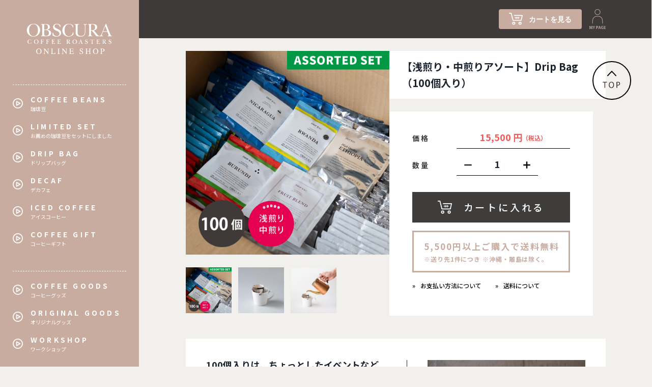

--- FILE ---
content_type: text/html; charset=UTF-8
request_url: https://shop.obscura-coffee.com/product/detail/922
body_size: 13299
content:
<!DOCTYPE html>
<html lang="ja">
  <head prefix="og: http://ogp.me/ns# fb: http://ogp.me/ns/fb# website: http://ogp.me/ns/website#">

  <meta charset="UTF-8">
  <meta http-equiv="x-ua-compatible" content="ie=edge">

  <!-- default-->
      <link rel="stylesheet" href="/css/jquery.lightbox-0.5.css?20260118_2130" type="text/css" media="all" />
  <link rel="stylesheet" href="/css/jquery-ui-1.8.22.custom.css?20260118_2130" type="text/css" media="all" />
    <link rel="stylesheet" href="/user_data/packages/obscura_coffee2_amazonv2_rollback_theme_2025-0529/css/amazon_pay.css?20260118_2130" type="text/css" media="all" />
    <link rel="alternate" type="application/rss+xml" title="RSS" href="/rss/index.php" />
  <link rel="shortcut icon" href="/gold/favicon.ico" type="image/vnd.microsoft.icon" />
    <script type="text/javascript">var transactionid_name = 'transactionid';</script>
  <meta name="robots" content="index,follow,noarchive" />
<link rel="alternate" media="only screen and (max-width: 640px)" href="https://shop.obscura-coffee.com/smp/product/detail/922" />
<link rel="canonical" href="https://shop.obscura-coffee.com/product/detail/922" />
<script type="text/javascript" src="/js/main.js"></script>
<script type="text/javascript" src="/js/pk.js"></script>
<script type="text/javascript" src="/assets/js/vendor.min.js?20260118_2130"></script>
<script type="text/javascript" src="/assets/js/app.min.js?20260118_2130"></script>
<link rel="stylesheet" href="/css/pk.css" type="text/css" media="all" />
<link rel="stylesheet" href="/css/legacy.css" type="text/css" media="all" />

  <script type="text/javascript" src="/js/clone.js?20260118_2130"></script>
  <script type="text/javascript" src="/user_data/packages/obscura_coffee2_amazonv2_rollback_theme_2025-0529/js/css.js?20260118_2130"></script>
  <script type="text/javascript" src="/user_data/packages/obscura_coffee2_amazonv2_rollback_theme_2025-0529/js/navi.js?20260118_2130"></script>
  <script type="text/javascript" src="/user_data/packages/obscura_coffee2_amazonv2_rollback_theme_2025-0529/js/win_op.js?20260118_2130"></script>
  <script type="text/javascript" src="/user_data/packages/obscura_coffee2_amazonv2_rollback_theme_2025-0529/js/site.js?20260118_2130"></script>
    <script type="text/javascript" src="/js/jquery-1.9.1.min.js?20260118_2130"></script>
    <script type="text/javascript" src="/js/amazon_pay_v2.js?20260118_2130"></script>
    <script type="text/javascript" src="/js/jquery.lightbox-0.5.min.js?20260118_2130"></script>
  <script type="text/javascript" src="/js/tilescroller.js?20260118_2130"></script>
  <script type="text/javascript" src="/js/bestproducts.js.php"></script>
  <script type="text/javascript" src="/js/jquery-ui-1.8.22.custom.min.js?20260118_2130"></script>
  <script type="text/javascript" src="/js/jquery.flexslider-min.js?20260118_2130"></script>
  <script type="text/javascript" src="/js/owl.carousel.js?20260118_2130"></script>
  <!-- /default -->
  
  <title>商品詳細 【浅煎り・中煎りアソート】Drip Bag （100個入り）-[OBSCURA COFFEE ROASTERS]</title>
  <meta name="description" content="">
  <meta name="keywords" content="">
  <meta name="copyright" content="OBSCURA COFFEE ROASTERS">
  <meta property="og:site_name" content="OBSCURA COFFEE ROASTERS">
  <meta property="fb:app_id" content="1271528382865734">
  <meta name="twitter:card" content="summary">
  <meta name="twitter:site" content="@">
  <meta name="viewport" content="width=device-width,initial-scale=1">
  <link rel="icon" type="image/x-icon" href="">
  <link rel="icon" type="image/png" href="">
  <link href="https://fonts.googleapis.com/css?family=Noto+Sans+JP:400,500,600,700,800&amp;subset=japanese" rel="stylesheet">
  <link rel="stylesheet" href="https://cdn.jsdelivr.net/npm/yakuhanjp@3.0.0/dist/css/yakuhanjp.min.css">
    <link rel="stylesheet" type="text/css" href="//cdn.jsdelivr.net/npm/slick-carousel@1.8.1/slick/slick.css"/>
  <link rel="stylesheet" href="/user_data/packages/obscura_coffee2_amazonv2_rollback_theme_2025-0529/assets/css/style.css">
    <link rel="stylesheet" href="/user_data/packages/obscura_coffee2_amazonv2_rollback_theme_2025-0529/style.css">
  
  
  <meta property="og:title" content="商品詳細 【浅煎り・中煎りアソート】Drip Bag （100個入り）-[OBSCURA COFFEE ROASTERS]">
<meta property="og:type" content="product">
<meta property="og:description" content="">
<meta property="og:url" content="https://shop.obscura-coffee.com/product/detail/922">
<meta property="og:image" content="http://shop.obscura-coffee.com/upload/save_image/04241041_6628635380875.jpg">
<meta property="og:image:secure_url" content="https://shop.obscura-coffee.com/upload/save_image/04241041_6628635380875.jpg">
<meta property="og:site_name" content="OBSCURA COFFEE ROASTERS">

<meta name="twitter:title" content="商品詳細 【浅煎り・中煎りアソート】Drip Bag （100個入り）-[OBSCURA COFFEE ROASTERS]">
<meta name="twitter:description" content="">
<meta name="twitter:url" content="https://shop.obscura-coffee.com/product/detail/922">
<meta name="twitter:image" content="http://shop.obscura-coffee.com/upload/save_image/04241041_6628635380875.jpg">
  <script type="text/javascript">//<![CDATA[
      	list0 = new Array('選択してください');
	list1 = new Array('選択してください', '');
	stock_list0 = new Array('選択してください');
	stock_list1 = new Array('選択してください', '1');
	lists = new Array(list0,list1);
	stock_lists = new Array(stock_list0,stock_list1);
	category_id1_stock_list = new Array('選択してください', '1');
	val0 = new Array('');
	val1 = new Array('', '0');
	vals = new Array(val0,val1);

  //]]>
  </script>


<!-- Google Tag Manager -->
<script>(function(w,d,s,l,i){w[l]=w[l]||[];w[l].push({'gtm.start':
new Date().getTime(),event:'gtm.js'});var f=d.getElementsByTagName(s)[0],
j=d.createElement(s),dl=l!='dataLayer'?'&l='+l:'';j.async=true;j.src=
'https://www.googletagmanager.com/gtm.js?id='+i+dl;f.parentNode.insertBefore(j,f);
})(window,document,'script','dataLayer','GTM-TKCKTLGD');</script>
<!-- End Google Tag Manager -->
<!-- Facebook Pixel Code -->
<script>
!function(f,b,e,v,n,t,s)
{if(f.fbq)return;n=f.fbq=function(){n.callMethod?
n.callMethod.apply(n,arguments):n.queue.push(arguments)};
if(!f._fbq)f._fbq=n;n.push=n;n.loaded=!0;n.version='2.0';
n.queue=[];t=b.createElement(e);t.async=!0;
t.src=v;s=b.getElementsByTagName(e)[0];
s.parentNode.insertBefore(t,s)}(window,document,'script',
'https://connect.facebook.net/en_US/fbevents.js');
 fbq('init', '2986887738043165'); 
fbq('track', 'PageView');
</script>
<noscript>
 <img height="1" width="1" 
src="https://www.facebook.com/tr?id=2986887738043165&ev=PageView
&noscript=1"/>
</noscript>
<!-- End Facebook Pixel Code -->
</head>

<!-- ▼BODY部 スタート -->

<body class="page-single"
    >
    <!-- Google Tag Manager (noscript) -->
    <noscript><iframe src="https://www.googletagmanager.com/ns.html?id=GTM-TKCKTLGD"
height="0" width="0" style="display:none;visibility:hidden"></iframe></noscript>
    <!-- End Google Tag Manager (noscript) -->
            <script type="text/javascript">
var objBlocTimers = new Array();
//<![[CDATA
$(document).ready(function() {
	var key = null;
	
});
//]]>
</script>    

            <main class="content">
        
                                  <script>
// document.addEventListener('DOMContentLoaded', function() {
  // var originalPath = window.location.pathname;

  // function redirectBasedOnWidth() {
    // var width = window.innerWidth;
    // var currentPath = window.location.pathname;
    // var isMobilePath = currentPath.startsWith('/smp');
    // var newPath;

    // if (width <= 768 && !isMobilePath) {
    //   // ウィンドウ幅が768px以下で、現在がモバイル用URLでない場合
    //   newPath = '/smp' + currentPath;
    // } 
    // else if (width > 768 && isMobilePath) {
    //   // ウィンドウ幅が768pxを超えて、現在がモバイル用URLである場合
    //   newPath = currentPath.substring(4); // '/smp'.length === 4
    //   if (!newPath.startsWith('/')) {
    //     newPath = '/' + newPath; // 确保路径以 '/' 开头
    //   }
    //   // オリジナルのパスが/smpで始まっていた場合、除外
    //   if (originalPath.startsWith('/smp')) {
    //     newPath = originalPath;
    //   }
    // }

    // newPathが存在し、現在のパスと異なる場合リダイレクト
    // if (newPath && currentPath !== newPath) {
    //   window.location.pathname = newPath;
    // }
  // }

  // 初回チェックとリサイズイベントのリスナー追加
  // redirectBasedOnWidth();
  // window.addEventListener('resize', redirectBasedOnWidth);
// });

  </script>
  <div class="free-shipping-side pc">
    <p>5,500円以上/件で<br><span>送料無料</span><br>※沖縄・離島は除く。</p>
  </div>
<div class="free-shipping__wrap sp">
  <div class="free-shipping">
    <div class="free-shipping__main">
      <i class="icon"><img src="/user_data/packages/obscura_coffee2_amazonv2_rollback_theme_2025-0529/assets/img/cmn/icn_truck.svg"></i>
      <p>5,500円以上で<br><span>送料無料</span><br>※沖縄・離島は除く。</p>
    </div>
    <p class="note">本州一律 720円　本州以外一律 920円</p>
  </div>
</div>
<style>
  .header{
    position: relative;
  }
  .bl_modal_btn{
    color: #fff;
    font-size: 14px;
    width: 260px;
    background-color: #c8aca0;
    text-align: center;
    padding: 8px 0 9px;
    position: absolute;
    left: 50%;
    transform: translateX(-272px);
    letter-spacing: 0.25em;
    border-radius: 2px;
  }
  .bl_modal_btn_leftIcon,
  .bl_modal_btn_rightIcon{
    position: absolute;
    top: 50%;
    transform: translateY(-51%);
  }
  .bl_modal_btn_leftIcon{
    width: 18px;
    left: 10px;
  }
  .bl_modal_btn_rightIcon{
    width: 11px;
    right: 24px;
  }
</style>
<header class="header">
  <div class="header__inner">
    <input type="checkbox" class="menu-state" id="menu-state">
    <div class="utility pc">
      <div class="utility__inner">
        <!-- <a href="" class="bl_modal_btn">
          <img src="/user_data/packages/obscura_coffee2_amazonv2/assets/img/cmn/modal-btn-caution.svg" alt="" class="bl_modal_btn_leftIcon">
          価格改定のお知らせ
          <img src="/user_data/packages/obscura_coffee2_amazonv2/assets/img/cmn/modal-btn-arrow.svg" alt="" class="bl_modal_btn_rightIcon">
        </a> -->
        <div class="utility__cart">
          <a href="https://shop.obscura-coffee.com/cart/index.php">
            <span class="icon"><img src="/user_data/packages/obscura_coffee/assets/img/cmn/icn_cart.svg" alt="カート"></span>
            <span>カートを見る</span>
          </a>
        </div>
        <style>
          .utility__mypage_favorite {
            display: flex;
            align-items: flex-end;
            column-gap: 20px;
          }
          .utility__favorite > a,
          .utility__mypage > a {
            display: block;
          }
          .utility__favorite {
            width: 36px;
            line-height: 0;
          }
        </style>
        <div class="utility__mypage_favorite">
                    <div class="utility__mypage">
            <a href="https://shop.obscura-coffee.com/mypage/login.php">
              <img src="/user_data/packages/obscura_coffee2_amazonv2/assets/img/cmn/pc_header_mypage.svg" alt="MY PAGE">
            </a>
          </div>
        </div>
      </div>
    </div>
    <div class="menu">
      <label class="menu__label" for="menu-state">
        <span class="menu__line"></span>
        <span class="menu__line"></span>
        <span class="menu__line"></span>
      </label>
    </div>
    <nav class="navigation">
      <div class="navigation__inner">
        <ul class="global-navigation">
          <li>
            <a href="https://shop.obscura-coffee.com/product/list/1" class="category--parent"><span class="head-en">COFFEE BEANS</span></a>
            <ul>
              <li><a href="https://shop.obscura-coffee.com/product/list/9"><span>ハイクオリティ コーヒー</span></a></li>
              <li><a href="https://shop.obscura-coffee.com/product/list/4"><span>シングルオリジン</span></a></li>
              <li><a href="https://shop.obscura-coffee.com/product/list/3"><span>ブレンド コーヒー</span></a></li>
              <li><a href="https://shop.obscura-coffee.com/product/list/6"><span>生豆（グリーンビーンズ）</span></a></li>
            </ul>
          </li>
          <li><a href="https://shop.obscura-coffee.com/product/list/10" class="category--parent"><span class="head-en">DRIP BAG</span></a></li>
          <li><a href="https://shop.obscura-coffee.com/product/list/11" class="category--parent"><span class="head-en">DECAF</span></a></li>
          <li><a href="https://shop.obscura-coffee.com/product/list/12" class="category--parent"><span class="head-en">ICED COFFEE</span></a></li>
          <li><a href="https://shop.obscura-coffee.com/product/list/13" class="category--parent"><span class="head-en">COFFEE GIFT</span></a></li>
          <li><a href="https://shop.obscura-coffee.com/product/list/16" class="category--parent"><span class="head-en">COFFEE GOODS</span></a></li>
          <li><a href="https://shop.obscura-coffee.com/product/list/17" class="category--parent"><span class="head-en">ORIGINAL GOODS</span></a></li>
          <li>
		  <a href="https://shop.obscura-coffee.com/product/list/18" class="category--parent"><span class="head-en">COFFEE WORKSHOP</span></a>
		    <ul>
              <li><a href="https://shop.obscura-coffee.com/product/list/23"><span>三軒茶屋</span></a></li>
              <li><a href="https://shop.obscura-coffee.com/product/list/24"><span>広島袋町</span></a></li>
            </ul>
		  </li>
        </ul>
        <ul class="about-navigation">
          <li><a href="https://shop.obscura-coffee.com/user_data/about-specialty-coffee.php"><span class="small">OBSCURAで扱うコーヒーについて</span></a></li>
          <li><a href="https://shop.obscura-coffee.com/user_data/coffee-brewing-method.php"><span class="small">美味しい珈琲の淹れ方</span></a></li>
          <!--<li><a href="https://shop.obscura-coffee.com/user_data/how-to-make-iced-coffee.php"><span class="small">アイスコーヒーの楽しみ方</span></a></li>-->
          <li><a href="https://shop.obscura-coffee.com/user_data/about-gift.php"><span class="small">オブスキュラスのギフトについて</span></a></li>
        </ul>
      </div>
    </nav>
  </div>
</header>
                        
                                        
        <div class="content__body">
            <div class="main-content">
                <!-- 海外発送ポップアップ -->

                <!-- 海外発送ポップアップ -->

                                
<style>

  /*  */
  .free-shipping-side {
    display: none;
  }
  /*  */
  .main-content__product-detail {
    margin-bottom: 0px;
  }
  .main-content__product-detail img {
    max-width: 100%;
  }
  .product-detail {
    padding-bottom: 40px;
    border-bottom: 2px solid #fff;
    margin-bottom: 0 !important;
  }
  .product-detail .detail__inner {
    column-gap: 30px;
    padding-bottom: 25px;
  }
  .detail__form {
    flex: 1;
    width: 100%;
  }
  .product-detail .detail__inner .item__thumb {
    /* padding-left: 10px; */
    /* padding-right: 10px; */
  }
  .product-detail .detail__inner .item__thumb li {
    /* width: 85px; */
  }
  .product-detail h1 {
    font-size: 20px;
  }
  .product-detail .attention {
    font-size: 14px;
  }
  .product-detail .detail__spec {
    background-color: #fff;
    padding: 36px 45px 50px;
  }
  .product-detail .detail__inner .detail__spec dl {
    margin-bottom: 16px;
  }
  .product-detail .detail__inner .detail__spec dl dt,
  .product-detail .detail__inner .detail__spec dl.spec__condition dt {
    background-color: transparent;
    color: #3F3D3C;
    font-weight: bold;
    display: block;
    text-align: left;
    letter-spacing: 0.2em;
    width: 87px;
    padding-top: 0;
  }
  
  .product-detail .detail__inner .detail__spec dl dd,
  .product-detail .detail__inner .detail__spec dl.spec__condition dd{
    border-bottom: 1px solid #000;
    padding-top: 0px;
    padding-bottom: 8px;
  }
  .product-detail .detail__inner .detail__spec dl.spec__volume .volume {
    position: relative;
    display: flex;
    justify-content: center;
    margin-right: 10px;
    padding-top: 0;
    padding-left: 20px;
    padding-right: 20px;
    padding-bottom: 8px;
    width: 160px;
    border-bottom: 1px solid #000;
  }
  .product-detail .detail__inner .detail__spec dl.spec__volume dd {
    width: fit-content;
    border-bottom: none;
    
  }
  .product-detail .detail__inner .detail__spec dl.spec__volume .volume input {
    border: none;
    font-size: 18px;
    font-weight: bold;
  }
  .product-detail .detail__inner .detail__spec dl.spec__volume .volume input:focus {
    outline: none;
  }
  .product-detail .detail__inner .detail__spec dl.spec__volume .volume .volume__controller .controller__item {
    position: absolute;
    width: 14px;
    height: 14px;
    display: flex;
    align-items: center;
    justify-content: center;
    cursor: pointer;
    top: 9px;

  }
  .product-detail .detail__inner .detail__spec dl.spec__volume .volume .volume__controller .controller__item.controller__item--minus {
    left: 10px;
    width: 15px;
  }
  .product-detail .detail__inner .detail__spec dl.spec__volume .volume .volume__controller .controller__item.controller__item--plus {
    right: 10px;

  }
  .product-detail .detail__inner .detail__spec dl.spec__condition dd {
    display: block;
    padding-left: 10px;
    width: 100%;
    padding-right: 0;
  }
  .product-detail .detail__inner .detail__spec dl.spec__condition dd select{
    width: 100%;
    padding-right: 20px;
    font-weight: 500;
  }
  .product-detail .detail__inner .detail__spec dl.spec__condition dd select:focus{
    outline: none;
  }
  
  .product-detail .product_detail_select_wrapper {
    position: relative;
    
  }
  .spec__condition_msg {
    display: block;
    position: absolute;
    color: #f15a5a;
    top: 2px;
    width: 164px !important;
    pointer-events: none;
    font-size: 12px;
  }

  .product-detail .product_detail_select_icon  {
    display: block;
    width: 13px;
    position: absolute;
    top: 8px;
    right: 10px;
    pointer-events: none;
  }
  .product-detail .btn__cart {
    margin-bottom: 16px;
    margin-top: 32px;
  }
  .product-detail .btn__cart button {
    font-size: 19px;
    letter-spacing: 0.2em;
    background-color: #3F3D3C;
    font-weight: 500;
  }
  .product-detail .detail__inner .detail__spec .free-shipping {
    background: transparent;
    border: 3px solid #c8aca0;
    color: #c8aca0;
    padding: 14px 15px 14px 20px;
  }
  .product-detail .detail__inner .detail__spec .free-shipping > p {
    font-weight: bold;
  }
  .product-detail .detail__inner .detail__spec .free-shipping > p:first-child {
    letter-spacing: 0.12em;
    font-size: 17px;
    padding-bottom: 2px;
  }
  .product-detail .detail__inner .detail__spec .free-shipping > p:last-child {
    font-size: 12px;
    letter-spacing: 0.075em;
  }
  .product-detail .detail__inner .detail__spec .text-link {
    margin-bottom: 0;
    font-weight: 500;
    margin-top: 16px;
  }
  .product-detail .favoritebtn a {
    background-color: #c8aca0;
    margin-top: 0;
    margin-bottom: 16px;
  }
  .product-detail_bottom {
    padding-top: 40px;
  }
  .detail__teikiBanner {
    padding: 35px 30px 30px;
    background-color: #fff;
  }
  .detail__teikiBanner_heading {
    width: 230px;
    margin-left: auto;
    margin-right: auto;
    padding-bottom: 25px;
    position: relative;
    margin-bottom: 30px;
  }
  .detail__teikiBanner_heading::after {
    content: '';
    width: 56px;
    height: 1.6px;
    background-color: #3F3D3C;
    position: absolute;
    bottom: 0;
    left: 50%;
    transform: translateX(-50%);
  }
  .detail__teikiBanner_banner {
    width: 100%;
  }
  .detail__teikiBanner_banner img{
    display: block;
    width: 100%;
  }
  .main-content__product-detail .filter {
    margin-bottom: 30px;
  }
  .main-content__product-detail .filter__roast {
    margin-bottom: 0 !important;
  }
  
  .main-content__product-detail .spec__description {
    
  }
  .main-content__product-detail .spec__description .spec_desc_block {
    background-color: #fff;
  }
  .main-content__product-detail .spec__description > .spec_desc_block:last-child {
    margin-bottom: 0 !important;
  }
  .main-content__product-detail .spec__description .spec_desc_overviewBlock {
    padding: 42px 40px;
    margin-bottom: 90px;
    display: flex;
    
  }
  .main-content__product-detail .spec_desc_overviewBlock .spec_desc_overviewBlock_left,
  .main-content__product-detail .spec_desc_overviewBlock .spec_desc_overviewBlock_right {

  }
  .main-content__product-detail .spec_desc_overviewBlock .spec_desc_overviewBlock_left {
    border-right: 1px solid;
    width: 53%;
    padding-right: 38px;
  }
  .main-content__product-detail .spec_desc_overviewBlock .spec_desc_overviewBlock_right {
    width: 47%;
    padding-left: 40px;
    display: flex;
    flex-direction: column;
    row-gap: 8px;
  }
  .main-content__product-detail .spec_desc_overviewBlock_left_heading {
    font-size: 18px;
    line-height: 1.666;
    padding-bottom: 20px;
    margin-top: -0.3em;
  }
  .main-content__product-detail .spec_desc_overviewBlock_left_body {
    font-size: 12px;
    font-weight: 500;
    line-height: 2;
  }
  .main-content__product-detail .spec_desc_overviewBlock_right_img {
    display: block;
    width: 100%;
  }
  
  .main-content__product-detail .spec__description .spec_desc_storyBlock {
    padding: 20px 40px 30px;
    margin-bottom: 30px;
  }
  .main-content__product-detail .spec__description .spec_desc_howtoBlock {
    padding: 20px 40px 40px;
    margin-bottom: 30px;
  }
  .spec_desc_howtoBlock img{
    width: 100%;
  }
  .main-content__product-detail .spec_desc_block_heading {
    font-size: 18px;
    text-align: center;
    letter-spacing: 0.2em;
    font-weight: bold;
  }
  .main-content__product-detail .spec_desc_block_heading.spec_desc_block_heading {
    margin-bottom: 24px;
  }
  .main-content__product-detail .spec_desc_howtoBlock.spec_desc_block_heading {
    margin-bottom: 38px;
  }
  .main-content__product-detail .spec_desc_block_body {
    display: flex;
    column-gap: 40px;
    
  }
  .main-content__product-detail .spec_desc_storyBlock_img {
    width: 280px;
  }
  .main-content__product-detail .spec_desc_storyBlock_txt {
    flex: 1;
    font-size: 12px;
    font-weight: bold;
    line-height: 2;
    display: flex;
    align-items: center;
  }
  

  .main-content__product-detail .spec_desc_howtoBlock_desc {
    font-size: 12px;
    font-weight: bold;
    line-height: 2;
  }
  .main-content__product-detail .spec_desc_howtoBlock_movie {
    margin-bottom: 30px;
  }
  .main-content__product-detail .spec_desc_howtoBlock_body {
    padding-top: 26px;
  }
  .main-content__product-detail .spec_desc_howtoBlock_body > .spec_desc_howtoBlock_movie:last-child {
    margin-bottom: 0 !important;
  }
  .main-content__product-detail .spec_desc_howtoBlock_movie > p {
    padding-bottom: 6px;
  }
  .main-content__product-detail #favorite {
    display: flex;
    align-items: center;
    justify-content: center;
    column-gap: 14px;
  }
  .main-content__product-detail #favorite img {
    display: block;
    width: 17px;
  }
  .main-content__product-detail #favorite span{
    display: block;
    letter-spacing: 0.2em;
    padding-bottom: 2px;
  }

</style>
<!-- <script>
  // [必ず選択してください]
  $(document).ready(function() {
    if($('select[name="classcategory_id1"]').val() ==''){
        $('select[name="classcategory_id1"]').css({'color':'#f15a5a'})
      }else{
        $('select[name="classcategory_id1"]').css({'color':'#3F3D3C'})
      }
  })
  $(function(){
    $('select[name="classcategory_id1"]').change(function(){
      if($(this).val() ==''){
        $(this).css({'color':'#f15a5a'})
      }else{
        $(this).css({'color':'#3F3D3C'})
      }
    })
  })
</script> -->
<!--  -->
<!--  -->
<!--  -->

<script type="text/javascript">//<![CDATA[
  


$(document).ready(function() {
	require_jquery_countdown('/'  , function() {
		var objTimeSales = null;
		var objTimeSaleses = new Array();
			    	    	    	   		    	   		   		   		   		} , ''); 
	});
  // セレクトボックスに項目を割り当てる。
  function lnSetSelect(form, name1, name2, val) {

    sele11 = document[form][name1];
    sele12 = document[form][name2];

    if (sele11 && sele12) {
      index = sele11.selectedIndex;

      // セレクトボックスのクリア
      count = sele12.options.length;
      for (i = count; i >= 0; i--) {
        sele12.options[i] = null;
      }

      // セレクトボックスに値を割り当てる
      len = lists[index].length;
      for (i = 0; i < len; i++) {
        sele12.options[i] = new Option(lists[index][i], vals[index][i]);
        if (val != "" && vals[index][i] == val) {
          sele12.options[i].selected = true;
        }
      }
    }
  }

  $(document).ready(function () {
    $('#favorite.yet').click(function () {
      $("#favorite").attr("class", "disabled");
      $.ajax({
        dataType: "text",
        data: {
          "product_id": "922",
          "type": 1,
        },
        cache: false,
        url: "/products/add_favorite.php",
        success: function (data, status) {
          if (data == 'true') {
            $("#favorite span").text('お気に入りに追加しました');
          }
        },
        error: function () {
          alert('エラーが発生しました');
        }
      });
    });
  });

  function winOp(src_data, width, height) {
    if (width > 500) {
      width = 500;
    }
    if (height > 500) {
      height = 500;
    }
    var popw = window.open('', '_blank', 'width=' + width + ',height=' + height + ',resizable=yes,scrollbars=no,status=no');
    popw.window.document.open();
    var html = '<html>';
    html += '<head><title></title></head>';
    html += ' <body style="margin:0;padding:0;border:0;">';
    html += '  <img width="100%" src="' + src_data + '">';
    html += ' </body>';
    html += '</html>';
    popw.window.document.write(html);
    popw.window.document.close();
  }
  //]]>

</script>

<script type="text/javascript">//<![CDATA[
  function tweet() {
    var login = '*****';
    var apiKey = '*****';
    bitly = 'http://api.bit.ly/shorten'
      + '?version=2.0.1&format=json&callback=callback'
      + '&login=' + login
      + '&apiKey=' + apiKey + '&longUrl=';
    var script = document.createElement('script');
    script.type = 'text/javascript';
    script.src = bitly + encodeURIComponent(location.href);
    document.body.appendChild(script);
  }

  function callback(bitlyResponse) {
    var title = '【浅煎り・中煎りアソート】Drip Bag （100個入り）';
    var url = 'http://twitter.com/home/?status='
      + encodeURIComponent(
        title + ' ' + bitlyResponse.results[location.href]['shortUrl']
      );
    window.open(url);
  }
  //]]>
</script>
<script type="text/javascript">

  function chooseMatrix(isRegular) {

    var res = $('input[name="classcategory_id_m"]:checked').val();
    if (res) {
      pclass_str = $('input[name="classcategory_id_m"]:checked').val();
      if (!pclass_str) {
        return;
      }
      pclass_arr = pclass_str.split(':');
      var formName = 'form1';
      if (isRegular == true) {
        formName = 'form2';
      }
      if ($('[name="classcategory_id1"]').size() == 0) {
        $('[name="' + formName + '"]').append('<input type="hidden" name="classcategory_id1" value="' + pclass_arr[0] + '">');
      } else {
        $('[name="classcategory_id1"]').val(pclass_arr[0]);
      }
      if (pclass_arr[1]) {
        if ($('[name="classcategory_id2"]').size() == 0) {
          $('[name="' + formName + '"]').append('<input type="hidden" name="classcategory_id2" value="' + pclass_arr[1] + '">');

        } else {
          $('[name="classcategory_id2"]').val(pclass_arr[1]);

        }
      }

    }
  }
</script>



<script type="text/javascript">//<![CDATA[


  function tweet() {
    var login = '*****';
    var apiKey = '*****';
    bitly = 'http://api.bit.ly/shorten'
      + '?version=2.0.1&format=json&callback=callback'
      + '&login=' + login
      + '&apiKey=' + apiKey + '&longUrl=';
    var script = document.createElement('script');
    script.type = 'text/javascript';
    script.src = bitly + encodeURIComponent(location.href);
    document.body.appendChild(script);
  }

  function callback(bitlyResponse) {
    var title = '【浅煎り・中煎りアソート】Drip Bag （100個入り）';
    var url = 'http://twitter.com/home/?status='
      + encodeURIComponent(
        title + ' ' + bitlyResponse.results[location.href]['shortUrl']
      );
    window.open(url);
  }

  $(function () {
    /* 画像click */
    $('img[id^=samimg]').click(function () {
      var ida = this.id.split('|');
      var img = $(this).attr('src').split('image=');              //click画像
      var img2 = $('#main_image').attr('src').split('/');         //メイン画像
      var img3 = $('#main_large_image').attr('href').split('/');  //拡大画像

      img2[img2.length - 1] = img[img.length - 1];
      //$('#main_image').attr({'src':img2.join('image=')});           //縮小
      $('#main_image').attr({ 'src': img2.join('/') });              //縮小

      img3[img3.length - 1] = ida[2];
      $('#main_large_image').attr({ 'href': img3.join('/') });       //拡大

      $('.mousetrap').remove();
      $('.cloud-zoom, .cloud-zoom-gallery').unbind();
      $('.cloud-zoom, .cloud-zoom-gallery').CloudZoom();

      var y = (parseInt(ida[1]) - 1) * 95;
      $(".sub_img_frame").css({ 'top': y + 'px' });
    });

    var pre_image = '';
    var pre_height = '';

    $('.sub_picture').hover(
      function () {
        pre_image = $('.picture').attr('src');
        pre_height = $('.picture').height();
        $('.picture').attr('src', $(this).attr('src'));
        $('.picture').css('height', pre_height + 'px');
      },
      function () {
        $('.picture').attr('src', pre_image);
        pre_height = $('.picture').height();
        $('.picture').css('height', pre_height + 'px');
      }
    );
    $('.sub_picture').click(function () {

    });

    $('.item__slide').slick({
      dots: true,
      dotsClass: 'item__thumb',
      slidesToShow: 1,
      arrows: false,
      customPaging: function (slick, index) {
        var targetImage = slick.$slides.eq(index).find('img').attr('src');
        return '<img src=" ' + targetImage + ' " width="90" height="90">';
      }
    });
  });

  //]]>
</script>
<script>
  $(function(){
    $('.product-detail_top_btn').click(function(event) {
      event.preventDefault();
      $('html, body').animate({scrollTop: 0}, 500); 
      return false;
    });
    
    $('select[name="classcategory_id1"]').change(function(){
      if($(this).val() ==''){
        $(this).css({'color':'#f15a5a'})
      }else{
        $(this).css({'color':'#3F3D3C'})
      }
    })
    $('select[name="classcategory_id1"]').css({'color':'#f15a5a'})
  })
</script>

<div class="hero"></div>
<a href="" class="product-detail_top_btn">
  <img src="https://shop.obscura-coffee.com/user_data/packages/obscura_coffee2_amazonv2_rollback_theme_2025-0529/assets/img/single/product-detail-top.svg" alt="">
</a>
<div class="main-content__inner main-content__product-detail">

  <div class="product-detail">
                <div class="detail__inner">
      <div class="detail__info" data-category="none">
        <div class="item__slide">
          <figure>
            <img src="/upload/save_image/04241041_6628635380875.jpg" alt="【浅煎り・中煎りアソート】Drip Bag （100個入り）">
          </figure>
                                                                                                                                            <figure>
            <img src="/upload/save_image/12011350_656965fc6af4e.jpg" alt="【浅煎り・中煎りアソート】Drip Bag （100個入り）">
          </figure>
                                                                                <figure>
            <img src="/upload/save_image/12011350_656965fc706fc.jpg" alt="【浅煎り・中煎りアソート】Drip Bag （100個入り）">
          </figure>
                                                                              </div>
                      </div>
      <div class="detail__form">
        <h1>【浅煎り・中煎りアソート】Drip Bag （100個入り）</h1>
        <form name="form1" id="form1" method="post" action="/product/detail/922">
          <input type="hidden" name="mode" value="cart">
          <input type="hidden" name="product_id" value="922">
          <input type="hidden" name="pageno" value="">
          <div class="detail__spec">
            <dl class="spec__price">
              <dt>価格</dt>
              <dd>
                                                                15,500
                円<span style="padding-bottom: 3px;">（税込）</span>
              </dd>
            </dl>
            <dl class="spec__volume">
              <dt>数量</dt>
              <dd>
                <div class="volume">
                  <input type="text" name="quantity" value="1"
                    maxlength="9" style="">
                  <script>
                    $(function () {
                      $(".controller__item--plus").click(function () {
                        var currentVal = parseInt($(".volume input").val());
                        if (!currentVal || currentVal == "" || currentVal == "NaN") currentVal = 0;
                        $(".volume input").val(currentVal + 1);
                      });
                      $(".controller__item--minus").click(function () {
                        var currentVal = parseInt($(".volume input").val());
                        if (currentVal == "NaN") currentVal = 0;
                        if (currentVal > 0) {
                          $(".volume input").val(currentVal - 1);
                        }
                      });
                    });
                  </script>
                  <div class="volume__controller">
                    <div class="controller__item controller__item--plus"><img
                        src="/user_data/packages/obscura_coffee2_amazonv2_rollback_theme_2025-0529/assets/img/cmn/detail_icon_plus.svg" alt="+"></div>
                    <div class="controller__item controller__item--minus"><img
                        src="/user_data/packages/obscura_coffee2_amazonv2_rollback_theme_2025-0529/assets/img/cmn/detail_icon_minus.svg" alt="-"></div>
                  </div>
                </div>
                                </dd>
            </dl>
                                                                                                                                    <div class="btn__cart">
                                          <a
                href="javascript:void(document.form1.submit())">
                <button type="submit">
                  <span class="icon"><img src="/user_data/packages/obscura_coffee2_amazonv2_rollback_theme_2025-0529/assets/img/cmn/icn_cart.svg" alt="カート"></span>
                  <span>カートに入れる<input type="hidden" name="cart" id="cart"></span>
                </button>
              </a>
                          </div>
            <!--▼ お気に入り ▼-->
                                                <!--▲ お気に入り ▲-->
            <div class="free-shipping">
              <p>5,500円以上ご購入で送料無料
              </p>
              <p>
                <span>※送り先1件につき</span>
                <span>※沖縄・離島は除く。</span>
              </p>
            </div>
            <ul class="text-link">
              <li><a href="https://shop.obscura-coffee.com/order/index.php"><span>お支払い方法について</span></a></li>
              <li><a href="https://shop.obscura-coffee.com/order/index.php"><span>送料について</span></a></li>
            </ul>
          </div>
        </form>
      </div>
      <!-- ./detail__form -->
    </div>
    <!-- /.detail__inner -->
    <div class="spec__description">
            <!-- ▼商品説明▼ -->
      <section class="spec_desc_block spec_desc_overviewBlock">
        <!-- ▼商品説明 左側▼ -->
        <div class="spec_desc_overviewBlock_left">
          <!-- ▼商品説明 左側 見出し▼ -->
          <h5 class="spec_desc_overviewBlock_left_heading">100個入りは、ちょっとしたイベントなどにも利用できる量です。<br class="hp_sp_none"></h5>
          <!-- ▲商品説明 左側 見出し▲ -->
          
          <!-- ▼商品説明 左側 説明文▼ -->
          <div class="spec_desc_overviewBlock_left_body">
          浅煎り・中煎りならではのすっきりとした酸味やフルーティーな香りを楽しむことができるドリップバッグのセットです。100個入りのアソートセットは、人が多く集まる時に好みの味を選び、みんなで分け合える楽しさもあります。<br><br>

          内容：100個入り全5種類<br>
            フルーツブレンド×20個／ニカラグア×20個／ルワンダ×15個／ブルンジ×15個/HQエチオピア×30個<br><br>

※画像はイメージです。浅煎り、中煎りの5種類をお入れします。<br><br>
※オンラインショップ限定商品です。<br>
※ギフト包装はできない商品となります。予めご了承ください。
          </div>
          <!-- ▲商品説明 左側 説明文▲ -->
        </div>
        <!-- ▲商品説明 左側▲ -->
        
        <!-- ▼商品説明 右側▼ -->
        <div class="spec_desc_overviewBlock_right">
          <!-- ▼商品説明 右側 画像1枚目▼ -->
          <img src="/user_data/upload_img/product_detail/STORY/DB/アソート_共通story画像.JPG" alt="" class="spec_desc_overviewBlock_right_img">
          <!-- ▲商品説明 右側 画像1枚目▲ -->
          
          <!-- ▼商品説明 右側 画像2枚目▼ 
          <img src="/user_data/upload_img/product_detail/商品説明/DB/ブラジルDB詳細アイコン.jpg" alt="" class="spec_desc_overviewBlock_right_img">
           ▲商品説明 右側 画像2枚目▲ -->
        </div>
        <!-- ▲商品説明 右側▲ -->
      </section>
      <!-- ▲商品説明▲ -->

      <!-- ▼STORY▼ -->
      <section class="spec_desc_block spec_desc_storyBlock">
        <h4 class="spec_desc_block_heading">STORY</h4>
        <div class="spec_desc_block_body">
          <!-- ▼STORY 画像▼ -->
          <img src="/user_data/upload_img/product_detail/STORY/DB/100個セット浅中.深_共通story画像.jpg" class="spec_desc_storyBlock_img" alt="STORY イメージ">
          <!-- ▲STORY 画像▲ -->
        
          <!-- ▼STORY テキスト▼ -->
          <div class="spec_desc_storyBlock_txt">
            <p>OBSCURAの浅煎り、中煎りの焙煎のコーヒーは甘い果実のような味わいのコーヒーです。 コーヒー本来の甘さや香りをダイレクトに感じることができるので、各生産国ごとのテイストの違いを楽しむことができます。華やかな香りに包まれたコーヒーをお楽しみください。<br><br>

【こんな方にオススメ！】<br>
・苦味が苦手<br>
・すっきりとしたテイストが好み<br>
・コーヒーの味わいの違いをはっきりと感じたい<br></p>
          </div>
          <!-- ▲STORY テキスト▲ -->
        </div>
      </section>
      <!-- ▲STORY▲ -->

      <!-- ▼STORY▼ -->
      <section class="spec_desc_block spec_desc_storyBlock">
        <h4 class="spec_desc_block_heading">特徴と淹れ方</h4>
        <div class="spec_desc_block_body">
          <!-- ▼STORY 画像▼ -->
          <img src="/user_data/upload_img/product_detail/test/TESTDB作り方_DSC5520 - コピー.jpg" class="spec_desc_storyBlock_img" alt="STORY イメージ">
          <!-- ▲STORY 画像▲ -->
        
          <!-- ▼STORY テキスト▼ -->
          <div class="spec_desc_storyBlock_txt">
            <p>＜おすすめポイント＞<br>
・OBSCURAのドリップバッグは「1袋12g」。一般的な商品よりもたっぷりの量で楽しめます。<br>
・消費期限は約1年間。窒素充填をしている為、コーヒーの質が長持ちします。<br>
・焙煎したての珈琲豆で製造しています。<br><br>

＜淹れ方＞<br>
1．袋から取り出し、上部を切り取り左右のフックを開く。3か所のフックをカップにかけてしっかり固定。<br>
2．粉全体にお湯がいきわたるよう注ぎ、20秒ほど蒸らす。<br>
3．ドリップバッグの上部まで注ぐ（約2回）。完成。<br>
※濃度は好みに合わせて調節してください。<br>
          </div>
          <!-- ▲STORY テキスト▲ -->
        </div>
      </section>
      <!-- ▲STORY▲ -->

      <!-- ▼楽しみ方▼ -->
      <section class="spec_desc_block spec_desc_howtoBlock">
        <h4 class="spec_desc_block_heading">楽しみ方</h4>
        <!-- ▼楽しみ方 説明文▼ -->
        <p class="spec_desc_howtoBlock_desc">手軽に楽しめるドリップバッグの淹れ方を動画にしました。どなたでも簡単に美味しいコーヒーが淹れられるよう、1分以内のシンプルな内容です。どうぞご覧ください。</p>
        <!-- ▲楽しみ方 説明文▲ -->
        <div class="spec_desc_howtoBlock_body">
          <!-- ▼楽しみ方 動画1▼ -->
          <div class="spec_desc_howtoBlock_movie">
            <p>■ HOT</p>
            <iframe  width="745" height="411" src="https://www.youtube.com/embed/2Wp0IAv8pOE" title="YouTube video player" frameborder="0" allow="accelerometer; autoplay; clipboard-write; encrypted-media; gyroscope; picture-in-picture" allowfullscreen></iframe>
          </div>
          <!-- ▲楽しみ方 動画1▲ -->
        </div>
      </section>
      <!-- ▲楽しみ方▲ -->
    </div>
  </div>
      <div class="product-detail_bottom">
        <div class="filter">
    <dl class="filter__roast">
      <dt style="font-size:12px;">絞り込み</dt>
      <dd>
        <ul>
          <li><a href="/product/list/39" class="current"><span>10個</span>
            </a></li>
          <li><a href="/product/list/40" class="current"><span>50個</span>
            </a></li>
          <li><a href="/product/list/41" class="current"><span>100個</span>
            </a></li>
          <li><a href="/product/list/43" class="current"><span>ギフト</span>
            </a></li>
        </ul>
      </dd>
    </dl>
  </div>
  <div class="detail__teikiBanner">
    <h5 class="detail__teikiBanner_heading"><img src="/user_data/packages/obscura_coffee2_amazonv2_rollback_theme_2025-0529/assets/img/cmn/detail_kotiramoosusume.svg" alt="こちらもオススメです。"></h5>
    <a href="/shopping/lp.php?p=monthly-coffee" class="detail__teikiBanner_banner">
      <img src="/user_data/packages/obscura_coffee2_amazonv2_rollback_theme_2025-0529/assets/img/cmn/detail_teiki_banner.jpg" alt="定期便バナー">
    </a>
  </div>
  <!-- /.detail__teikiBanner -->
  </div>

</div>                
                                                            </div>
                        <style>
                .side {
                    position: fixed;
                    overflow-y: auto;
                    scrollbar-width: none;
                    height: 100%;
                    width: fit-content;
                    z-index: 99;
                }
                
                .side .side_inner {
                    padding: 45px 25px 175px 25px;
                    min-height: 1125px;
                    width: 273px;
                }
                
                .main-content {
                    margin-left: 274px;
                }
                
                .footer {
                    position: relative;
                    z-index: 100;
                }
            </style>
                        <aside class="side pc">
                <div class="side_inner">
                    <h1 class="logo">
                        <a href="https://shop.obscura-coffee.com/" class="logo__inner"><img src="/user_data/packages/obscura_coffee2_amazonv2_rollback_theme_2025-0529/assets/img/cmn/logo_side.svg" alt="OBSCURA COFFEE ROASTERS ONLINESHOP"></a>
                    </h1>
                                        <!-- ▼カテゴリここから-->
                                            <section class="side__item">
	  <!--<h3 class="head-en">COFFEE</h3>-->
      <nav>
        <ul>
          <li>
            <a href="https://shop.obscura-coffee.com/product/list/1" class="category--parent"><span><span class="head-en">COFFEE BEANS</span><span class="small">珈琲豆</span></span></a>
<style>/*
            <ul>
              <li><a href="https://shop.obscura-coffee.com/product/list/9"><span>ハイクオリティ コーヒー</span></a></li>
              <li><a href="https://shop.obscura-coffee.com/product/list/4"><span>シングルオリジン</span></a></li>
              <li><a href="https://shop.obscura-coffee.com/product/list/3"><span>ブレンド コーヒー</span></a></li>
            </ul>
*/</style>
          </li>
          <li><a href="https://shop.obscura-coffee.com/product/list/26" class="category--parent"><span><span class="head-en">LIMITED SET</span><span class="small">お薦めの珈琲豆をセットにしました</span></span></a>
          <li><a href="https://shop.obscura-coffee.com/product/list/10" class="category--parent"><span><span class="head-en">DRIP BAG</span><span class="small">ドリップバッグ</span></span></a></li>
          <li><a href="https://shop.obscura-coffee.com/product/list/27" class="category--parent"><span><span class="head-en">DECAF</span><span class="small">デカフェ</span></span></a></li>
          <li><a href="https://shop.obscura-coffee.com/product/list/12" class="category--parent"><span><span class="head-en">ICED COFFEE</span><span class="small">アイスコーヒー</span></span></a></li>
          <li><a href="https://shop.obscura-coffee.com/product/list/13" class="category--parent"><span><span class="head-en">COFFEE GIFT</span><span class="small">コーヒーギフト</span></span></a>
            <ul>
              <!-- <li><a href="https://shop.obscura-coffee.com/product/list/15"><span>SPECIAL GIFT</span></a></li> -->
            </ul>
		</li>
        </ul>
      </nav>
    </section>
    <section class="side__item">
<!--<h3 class="head-en">GOODS</h3>-->
      <nav>
        <ul>
          <li><a href="https://shop.obscura-coffee.com/product/list/16" class="category--parent"><span><span class="head-en">COFFEE GOODS</span><span class="small">コーヒーグッズ</span></span></a></li>
          <li><a href="https://shop.obscura-coffee.com/product/list/17" class="category--parent"><span><span class="head-en">ORIGINAL GOODS</span><span class="small">オリジナルグッズ</span></span></a></li>
          <li><a href="https://shop.obscura-coffee.com/product/list/18" class="category--parent"><span><span class="head-en">WORKSHOP</span><span class="small">ワークショップ</span></span></a></li>
        </ul>
      </nav>
    </section>
<style>/*
    <section class="side__item">
	  <!--<h3 class="head-en">WORKSHOP</h3>-->
	  <nav>
        <ul>
          <li><a href="https://shop.obscura-coffee.com/product/list/18" class="category--parent"><span><span class="head-en">COFFEE WS</span><span class="small">珈琲ワークショップ（東京 / 広島）</span></span></a>
		  	<ul>
              <li><a href="https://shop.obscura-coffee.com/product/list/23"><span>三軒茶屋</span></a></li>
              <li><a href="https://shop.obscura-coffee.com/product/list/24"><span>広島袋町</span></a></li>
            </ul>
			</li>
        </ul>
      </nav>
    </section>
*/</style>
    <nav class="side__item">
      <ul>
        <li><a href="https://shop.obscura-coffee.com/user_data/about-specialty-coffee.php" class="category--parent"><span class="small">OBSCURAで扱うコーヒーについて</span></a></li>
        <li><a href="https://shop.obscura-coffee.com/user_data/coffee-brewing-method.php" class="category--parent"><span class="small">美味しい珈琲の淹れ方</span></a></li>
        <!--<li><a href="https://shop.obscura-coffee.com/user_data/how-to-make-iced-coffee.php" class="category--parent"><span class="small">アイスコーヒーの楽しみ方</span></a></li>-->
        <li><a href="https://shop.obscura-coffee.com/user_data/about-gift.php" class="category--parent"><span class="small">オブスキュラのギフトについて</span></a></li>
      </ul>
    </nav>
    <a href="https://www.instagram.com/obscuracoffeeroasters/" class="side__insta">
      <p>FOLLOW US.</p>
      <img src="/user_data/packages/obscura_coffee2_amazonv2_rollback_theme_2025-0529/assets/img/cmn/aside_insta.svg" alt="">
    </a>
    <a href="https://world.obscura-coffee.com/" class="overseas_bn" style="display:block;width:100%;margin-bottom:30px;">
      <img src="https://shop.obscura-coffee.com/user_data/packages/obscura_coffee2_amazonv2/assets/img/top/overseas_banner_sp.png" alt="overseas" style="display:block;width:100%">
    </a>
    <div class="free-shipping">
      <div class="free-shipping__main">
        <i class="icon"><img src="/user_data/packages/obscura_coffee2_amazonv2_rollback_theme_2025-0529/assets/img/cmn/icn_truck.svg"></i>
        <p class="free-shipping__main_cont"><span class="free-shipping__main_whiteBar">送り先1件につき</span>
          <span class="free-shipping__main_txt">5,500円以上ご購入で</span>
          <span class="free-shipping__main_biggest">送料無料</span>
          <span class="free-shipping__main_caution">※沖縄・離島は除く</span>
        </p>
      </div>
      <p class="free-shipping__bottom"><span class="free-shipping__bottom_bold">送料は地域によって異なります。</span><br>
        地域別の送料は<a href="https://shop.obscura-coffee.com/order/index.php#shipping-table">こちら</a>
        </p>
    </div>
	<div class="official_bnr">
		<a href="https://obscura-coffee.com/" target="_blank"><img src="/user_data/packages/obscura_coffee2_amazonv2_rollback_theme_2025-0529/assets/img/cmn/official_logo.svg" width="200px"><br />
<span>&raquo; オブスキュラ公式サイト</span></a>
	</div>
                                        <!-- ▲カテゴリここまで-->
                                    </div>
            </aside>
                                </div>
            </main>
        
        <footer class="footer">
        <div class="footer__inner">
                                    <!--▼FOOTER-->
<style>
#mypagecolumn #mynavarea{
width:24% !important;
}
#mycontentsarea{
width:72% !important;
}
#mypagecolumn #mynavarea li a{
padding-right:17px !important;
}
.del_newbox{
margin-bottom:10px;
}
.change_caution{
margin-bottom:20px;
}
.change_caution a{
color: #4a89be;
border-bottom:1px solid;
}
/* amazon場所移動 */
#amazon_button_area{
margin-top:60px;
max-width:100%;
}
</style>

    <div class="logo">
      <a href="https://shop.obscura-coffee.com/" class="logo__inner">
        <img src="/user_data/packages/obscura_coffee2_amazonv2_rollback_theme_2025-0529/assets/img/cmn/logo_w.svg" alt="OBSCURA COFFEE ROASTERS">
      </a>
    </div>
    <nav class="navigation">
      <ul class="navigation--left">
        <li><a href="https://shop.obscura-coffee.com/mypage/login.php"><span>マイページ</span></a></li>
        <li><a href="/order/index.php"><span>送料について</span></a></li>
        <li><a href="/order/index.php"><span>お支払い方法</span></a></li>
      </ul>
      <ul class="navigation--right">
        <li><a href="/order/index.php"><span>特定商取引に基づく表記</span></a></li>
        <li><a href="/privacy/index.php"><span>プライバシーポリシー</span></a></li>
        <li><a href="/contact/index.php"><span>お問い合わせ</span></a></li>
       <li><a href="/shopping/lp.php?p=monthly-coffee"><span>コーヒー定期便</span></a></li>
      </ul>
    </nav>
    <div class="follow-us">
      <p><span>FOLLOW US</span></p>
      <ul>
        <!--<li>
          <a href="https://www.facebook.com/obscuracoffee/" target="_blank">
            <img src="/user_data/packages/obscura_coffee2_amazonv2_rollback_theme_2025-0529/assets/img/cmn/icn_fb.svg" alt="facebook">
          </a>
        </li>-->
        <li>
          <a href="https://www.instagram.com/obscuracoffeeroasters/" target="_blank">
            <img src="/user_data/packages/obscura_coffee2_amazonv2_rollback_theme_2025-0529/assets/img/cmn/icn_insta.svg" alt="instagram">
          </a>
        </li>
      </ul>
    </div>

<!--▼▼▼ロゴ表示ここから▼▼▼-->
	<!--▲▲▲ロゴ表示ここまで▲▲▲-->
<!--▲FOTTER-->                                </div>
    </footer>
    
        
        
    
        <script src="https://cdnjs.cloudflare.com/ajax/libs/jquery.matchHeight/0.7.2/jquery.matchHeight-min.js"></script>
    <script type="text/javascript" src="//cdn.jsdelivr.net/npm/slick-carousel@1.8.1/slick/slick.min.js"></script>
    <script src="/user_data/packages/obscura_coffee2_amazonv2_rollback_theme_2025-0529/assets/js/script.js"></script>
    <script type='text/javascript'>
        piAId = '972053';
        piCId = '';
        piHostname = 'go.shop.obscura-coffee.com';

        (function() {
            function async_load() {
                var s = document.createElement('script');
                s.type = 'text/javascript';
                s.src = ('https:' == document.location.protocol ? 'https://' : 'http://') + piHostname + '/pd.js';
                var c = document.getElementsByTagName('script')[0];
                c.parentNode.insertBefore(s, c);
            }
            if (window.attachEvent) {
                window.attachEvent('onload', async_load);
            } else {
                window.addEventListener('load', async_load, false);
            }
        })();
    </script>
    <script>
        // PCであればHTMLタグにoverscroll-behavior: none;を設定
        const userAgent = navigator.userAgent;
        if (!(/Android|webOS|iPhone|iPad|iPod|BlackBerry|IEMobile|Opera Mini/i.test(userAgent))) {
            document.documentElement.style.overscrollBehavior = 'none';
        }
    </script>
</body>
<!-- ▲BODY部 エンド -->
<!-- ▼GoogleEコマース-->


</html>

<!-- ▼▼▼▼▼  ディスプレイエラー開始  ▼▼▼▼▼ -->
<script>
</script>
<!-- ▲▲▲▲▲  ディスプレイエラー終了  ▲▲▲▲▲ -->


--- FILE ---
content_type: text/css
request_url: https://shop.obscura-coffee.com/user_data/packages/obscura_coffee2_amazonv2_rollback_theme_2025-0529/css/amazon_pay.css?20260118_2130
body_size: 666
content:
@charset "utf-8";

/* mypage AmaPayお支払い方法ページ
-----------------------------------------------/*
変更ボタン*/
.amapaych_bt {
    width: 300px;
    height: 0;
    margin: 0 5px 25px auto;
    padding: 0;
    font-size: 1em;
    text-align: center;
    line-height: 0;
    clear: both;
}

.amapaych_bt a {
    margin: 0;
    padding:10px 0;
    height:10px;
    display: block;
    text-decoration:none;
    border: 1px solid #ddd;
    color: #313131;
    
    /*border-radius*/
    -webkit-border-radius: 4px;
    -moz-border-radius: 4px;
    border-radius: 4px;
    
    /*backgroun*/
    background-color: #f1f1f1;
    background: -webkit-gradient(linear,left top,left bottom,from(#fff),to(#f1f1f1));
    background: -webkit-linear-gradient(top,#fff,#f1f1f1);
    background: -moz-linear-gradient(top,#fff,#f1f1f1);
    background: -ms-linear-gradient(top,#fff,#f1f1f1);
    background: -o-linear-gradient(top,#fff,#f1f1f1);
    background: linear-gradient(top,#fff,#f1f1f1);
    
    /*box-shadow*/
    -webkit-box-shadow: 0 1px 1px rgba(0,0,0,.1);
    -moz-box-shadow: 0 1px 1px rgba(0,0,0,.1);
    -o-box-shadow: 0 1px 1px rgba(0,0,0,.1);
    box-shadow: 0 1px 1px rgba(0,0,0,.1);
}

.amapaych_bt a:hover{
    color:#fff;
    text-decoration:none;
    background:#d96040;
    border: 1px solid #ddd;
    
    /*border-radius*/
    -webkit-border-radius: 4px;
    -moz-border-radius: 4px;
    border-radius: 4px;

}

#amazon_button_area, #amazon_button_area_v2 {
    color: #000;
    font-size: 13px;
    border: solid 1px #ccc;
    padding: 0.8em;
    border-radius: 0.5em;
    margin: 0 auto;
}

#amazon_h {
    color: #ff8c00;
    font-size: 15px;
    font-weight: bold;
}

#amazon_widget_area {
    width: 800px;
    margin: 0 auto;
}

#addressBookWidgetDiv{width: 400px; height: 228px;}

#walletWidgetDiv{width: 400px; height: 228px;}

#consentWidgetDiv {width: 400px; height: 140px;}


--- FILE ---
content_type: text/css
request_url: https://shop.obscura-coffee.com/user_data/packages/obscura_coffee2_amazonv2_rollback_theme_2025-0529/assets/css/style.css
body_size: 13591
content:
@charset "UTF-8";
*,::after,::before{
-webkit-box-sizing:border-box;
box-sizing:border-box;
background-repeat:no-repeat
}
html{
overflow-y:scroll;
-ms-overflow-style:scrollbar;
-webkit-tap-highlight-color:transparent;
-webkit-text-size-adjust:100%;
-ms-text-size-adjust:100%
}

::after,::before{
vertical-align:inherit;
text-decoration:inherit
}
*{
margin:0;
padding:0
}
@-ms-viewport{
width:device-width
}
audio:not([controls]){
display:none;
height:0
}
hr{
overflow:visible
}
article,aside,details,figcaption,figure,footer,header,main,menu,nav,section,summary{
display:block
}
summary{
display:list-item
}
small{
font-size:80%
}
[hidden],template{
display:none
}
abbr[title]{
text-decoration:none;
border-bottom:1px dotted
}
a{
text-decoration:none;
background-color:transparent;
-webkit-text-decoration-skip:objects
}
a:active,a:hover{
outline-width:0
}
a:not([href]){
cursor:pointer
}
code,kbd,pre,samp{
font-family:monospace,monospace
}
b,strong{
font-weight:bolder
}
dfn{
font-style:italic
}
mark{
color:#000;
background-color:#ff0
}
sub,sup{
font-size:75%;
line-height:0;
position:relative;
vertical-align:baseline
}
sub{
bottom:-.25em
}
sup{
top:-.5em
}
li{
list-style:none outside
}
input{
border-radius:0
}
input::-ms-clear{
visibility:hidden
}
[role=button],[type=button],[type=reset],[type=submit],button{
cursor:pointer
}
[disabled]{
cursor:default
}
[type=number]{
width:auto
}
[type=search]{
-webkit-appearance:textfield
}
[type=search]::-webkit-search-cancel-button,[type=search]::-webkit-search-decoration{
-webkit-appearance:none
}
textarea{
overflow:auto;
resize:vertical
}
button,input,optgroup,select,textarea{
font:inherit
}
optgroup{
font-weight:700
}
button{
overflow:visible
}
[type=button]::-moz-focus-inner,[type=reset]::-moz-focus-inner,[type=submit]::-moz-focus-inner,button::-moz-focus-inner{
padding:0;
border-style:0
}
[type=button]::-moz-focus-inner,[type=reset]::-moz-focus-inner,[type=submit]::-moz-focus-inner,button:-moz-focusring{
outline:1px dotted ButtonText
}
[type=reset],[type=submit],button,html [type=button]{
-webkit-appearance:button
}
button,select{
text-transform:none
}
button,input,select,textarea{
color:inherit;
border-style:none;
background-color:transparent
}
select{
-webkit-appearance:none;
-moz-appearance:none
}
select::-ms-expand{
display:none
}
select::-ms-value{
color:currentColor
}
legend{
display:table;
max-width:100%;
white-space:normal;
color:inherit;
border:0
}
::-webkit-file-upload-button{
font:inherit;
-webkit-appearance:button
}
[type=search]{
outline-offset:-2px;
-webkit-appearance:textfield
}
img{
vertical-align:bottom;
border-style:none
}
progress{
vertical-align:baseline
}
svg:not(:root){
overflow:hidden
}
svg{
vertical-align:top
}
audio,canvas,progress,video{
display:inline-block
}
[aria-busy=true]{
cursor:progress
}
[aria-controls]{
cursor:pointer
}
[aria-disabled]{
cursor:default
}
::selection{
color:#000;
background-color:#b3d4fc;
text-shadow:none
}
html{
font-family:YakuHanJP,TsukuARdGothic-Regular,-apple-system,BlinkMacSystemFont,"Helvetica Neue","游ゴシック体",YuGothic,"游ゴシック Medium","Yu Gothic Medium","游ゴシック","Yu Gothic","メイリオ",sans-serif
}
_:lang(x)::-ms-backdrop,html{
font-family:"メイリオ",Meiryo,sans-serif
}
html{
font-size:62.5%
}
body{
/* font-size:14px; */
font-size:1.4rem;
line-height:1.6;
margin:0;
padding:0;
color:#1b232c;
background-color: #f2f0ed;
}
a{
color:#333
}

.clearfix:after,.clearfix:before{
display:table;
content:""
}

.maximg{
width:100%;
height:auto
}

.none{
display:none!important
}

.font8{
font-size:8px!important
}

.font9{
font-size:9px!important
}

.font10{
font-size:10px!important
}

.font11{
font-size:11px!important
}

.font12{
font-size:12px!important
}

.font13{
font-size:13px!important
}

.font14{
font-size:14px!important
}

.font15{
font-size:15px!important
}

.font16{
font-size:16px!important
}

.font17{
font-size:17px!important
}

.font18{
font-size:18px!important
}

.font19{
font-size:19px!important
}

.font20{
font-size:20px!important
}

.font21{
font-size:21px!important
}

.font22{
font-size:22px!important
}

.font23{
font-size:23px!important
}

.font24{
font-size:24px!important
}

.font25{
font-size:25px!important
}

.font26{
font-size:26px!important
}

.font27{
font-size:27px!important
}

.font28{
font-size:28px!important
}

.font29{
font-size:29px!important
}

.font30{
font-size:30px!important
}

.font31{
font-size:31px!important
}

.font32{
font-size:32px!important
}

.font33{
font-size:33px!important
}

.font34{
font-size:34px!important
}

.font35{
font-size:35px!important
}

.italic{
font-style:italic!important
}

.m0{
margin:0!important
}

.m5{
margin:5px!important
}

.m10{
margin:10px!important
}

.m15{
margin:15px!important
}

.m20{
margin:20px!important
}

.m25{
margin:25px!important
}

.m30{
margin:30px!important
}

.m35{
margin:35px!important
}

.m40{
margin:40px!important
}

.m45{
margin:45px!important
}

.m50{
margin:50px!important
}

.p0{
padding:0!important
}

.p5{
padding:5px!important
}

.p10{
padding:10px!important
}

.p15{
padding:15px!important
}

.p20{
padding:20px!important
}

.p25{
padding:25px!important
}

.p30{
padding:30px!important
}

.p35{
padding:35px!important
}

.p40{
padding:40px!important
}

.p45{
padding:45px!important
}

.p50{
padding:50px!important
}

.mb0{
margin-bottom:0!important
}

.mb5{
margin-bottom:5px!important
}

.mb10{
margin-bottom:10px!important
}

.mb15{
margin-bottom:15px!important
}

.mb20{
margin-bottom:20px!important
}

.mb25{
margin-bottom:25px!important
}

.mb30{
margin-bottom:30px!important
}

.mb35{
margin-bottom:35px!important
}

.mb40{
margin-bottom:40px!important
}

.mb45{
margin-bottom:45px!important
}

.mb50{
margin-bottom:50px!important
}

.mb55{
margin-bottom:55px!important
}

.mb60{
margin-bottom:60px!important
}

.mb65{
margin-bottom:65px!important
}

.mb70{
margin-bottom:70px!important
}

.mb75{
margin-bottom:75px!important
}

.mb80{
margin-bottom:80px!important
}

.mb85{
margin-bottom:85px!important
}

.mb90{
margin-bottom:90px!important
}

.mb95{
margin-bottom:95px!important
}

.mb100{
margin-bottom:100px!important
}

.mt0{
margin-top:0!important
}

.mt5{
margin-top:5px!important
}

.mt10{
margin-top:10px!important
}

.mt15{
margin-top:15px!important
}

.mt20{
margin-top:20px!important
}

.mt25{
margin-top:25px!important
}

.mt30{
margin-top:30px!important
}

.mt35{
margin-top:35px!important
}

.mt40{
margin-top:40px!important
}

.mt45{
margin-top:45px!important
}

.mt50{
margin-top:50px!important
}

.mt55{
margin-top:55px!important
}

.mt60{
margin-top:60px!important
}

.mt65{
margin-top:65px!important
}

.mt70{
margin-top:70px!important
}

.mt75{
margin-top:75px!important
}

.mt80{
margin-top:80px!important
}

.mt85{
margin-top:85px!important
}

.mt90{
margin-top:90px!important
}

.mt95{
margin-top:95px!important
}

.mt100{
margin-top:100px!important
}

.ml0{
margin-left:0!important
}

.ml5{
margin-left:5px!important
}

.ml10{
margin-left:10px!important
}

.ml15{
margin-left:15px!important
}

.ml20{
margin-left:20px!important
}

.ml25{
margin-left:25px!important
}

.ml30{
margin-left:30px!important
}

.ml35{
margin-left:35px!important
}

.ml40{
margin-left:40px!important
}

.ml45{
margin-left:45px!important
}

.ml50{
margin-left:50px!important
}

.ml55{
margin-left:55px!important
}

.ml60{
margin-left:60px!important
}

.ml65{
margin-left:65px!important
}

.ml70{
margin-left:70px!important
}

.ml75{
margin-left:75px!important
}

.ml80{
margin-left:80px!important
}

.ml85{
margin-left:85px!important
}

.ml90{
margin-left:90px!important
}

.ml95{
margin-left:95px!important
}

.ml100{
margin-left:100px!important
}

.mr0{
margin-right:0!important
}

.mr5{
margin-right:5px!important
}

.mr10{
margin-right:10px!important
}

.mr15{
margin-right:15px!important
}

.mr20{
margin-right:20px!important
}

.mr25{
margin-right:25px!important
}

.mr30{
margin-right:30px!important
}

.mr35{
margin-right:35px!important
}

.mr40{
margin-right:40px!important
}

.mr45{
margin-right:45px!important
}

.mr50{
margin-right:50px!important
}

.mr55{
margin-right:55px!important
}

.mr60{
margin-right:60px!important
}

.mr65{
margin-right:65px!important
}

.mr70{
margin-right:70px!important
}

.mr75{
margin-right:75px!important
}

.mr80{
margin-right:80px!important
}

.mr85{
margin-right:85px!important
}

.mr90{
margin-right:90px!important
}

.mr95{
margin-right:95px!important
}

.mr100{
margin-right:100px!important
}

.pb0{
padding-bottom:0!important
}

.pb5{
padding-bottom:5px!important
}

.pb10{
padding-bottom:10px!important
}

.pb15{
padding-bottom:15px!important
}

.pb20{
padding-bottom:20px!important
}

.pb25{
padding-bottom:25px!important
}

.pb30{
padding-bottom:30px!important
}

.pb35{
padding-bottom:35px!important
}

.pb40{
padding-bottom:40px!important
}

.pb45{
padding-bottom:45px!important
}

.pb50{
padding-bottom:50px!important
}

.pb55{
padding-bottom:55px!important
}

.pb60{
padding-bottom:60px!important
}

.pb65{
padding-bottom:65px!important
}

.pb70{
padding-bottom:70px!important
}

.pb75{
padding-bottom:75px!important
}

.pb80{
padding-bottom:80px!important
}

.pb85{
padding-bottom:85px!important
}

.pb90{
padding-bottom:90px!important
}

.pb95{
padding-bottom:95px!important
}

.pb100{
padding-bottom:100px!important
}

.pt0{
padding-top:0!important
}

.pt5{
padding-top:5px!important
}

.pt10{
padding-top:10px!important
}

.pt15{
padding-top:15px!important
}

.pt20{
padding-top:20px!important
}

.pt25{
padding-top:25px!important
}

.pt30{
padding-top:30px!important
}

.pt35{
padding-top:35px!important
}

.pt40{
padding-top:40px!important
}

.pt45{
padding-top:45px!important
}

.pt50{
padding-top:50px!important
}

.pt55{
padding-top:55px!important
}

.pt60{
padding-top:60px!important
}

.pt65{
padding-top:65px!important
}

.pt70{
padding-top:70px!important
}

.pt75{
padding-top:75px!important
}

.pt80{
padding-top:80px!important
}

.pt85{
padding-top:85px!important
}

.pt90{
padding-top:90px!important
}

.pt95{
padding-top:95px!important
}

.pt100{
padding-top:100px!important
}

.pl0{
padding-left:0!important
}

.pl5{
padding-left:5px!important
}

.pl10{
padding-left:10px!important
}

.pl15{
padding-left:15px!important
}

.pl20{
padding-left:20px!important
}

.pl25{
padding-left:25px!important
}

.pl30{
padding-left:30px!important
}

.pl35{
padding-left:35px!important
}

.pl40{
padding-left:40px!important
}

.pl45{
padding-left:45px!important
}

.pl50{
padding-left:50px!important
}

.pl55{
padding-left:55px!important
}

.pl60{
padding-left:60px!important
}

.pl65{
padding-left:65px!important
}

.pl70{
padding-left:70px!important
}

.pl75{
padding-left:75px!important
}

.pl80{
padding-left:80px!important
}

.pl85{
padding-left:85px!important
}

.pl90{
padding-left:90px!important
}

.pl95{
padding-left:95px!important
}

.pl100{
padding-left:100px!important
}

.pr0{
padding-right:0!important
}

.pr5{
padding-right:5px!important
}

.pr10{
padding-right:10px!important
}

.pr15{
padding-right:15px!important
}

.pr20{
padding-right:20px!important
}

.pr25{
padding-right:25px!important
}

.pr30{
padding-right:30px!important
}

.pr35{
padding-right:35px!important
}

.pr40{
padding-right:40px!important
}

.pr45{
padding-right:45px!important
}

.pr50{
padding-right:50px!important
}

.pr55{
padding-right:55px!important
}

.pr60{
padding-right:60px!important
}

.pr65{
padding-right:65px!important
}

.pr70{
padding-right:70px!important
}

.pr75{
padding-right:75px!important
}

.pr80{
padding-right:80px!important
}

.pr85{
padding-right:85px!important
}

.pr90{
padding-right:90px!important
}

.pr95{
padding-right:95px!important
}

.pr100{
padding-right:100px!important
}
html{
font-family:"Noto Sans JP";
position:relative;
height:100%
}
body{
display:-webkit-box;
display:-ms-flexbox;
display:flex;
flex-direction:column;
min-height:100%;
/* background:#efefef; */
-webkit-box-direction:normal;
-webkit-box-orient:vertical;
-ms-flex-direction:column
}
.favoritebtn a{
    background-color: #4a89be;
    color: #fff;
    padding: 15px 30px;
    margin: 10px 0;
    font-weight: bold;
    display: block;
    text-align: center;
}
.pdflink{
background-color:#4a89be; color:#fff; padding:15px 30px; margin:20px;
}
.pdflink a{
color:#fff;
}
.btn_rpst3{
color:#fff
  width: 25%;
  margin: 15px;
  padding: 0px 3px;
  clear: left;
  font-size: 0.85em;
  background: #333;
}
.btn_next3 a {
    font-size: 15px;
    color: #fff !important;
    width: 100%;
    height: 50px;
    padding: 12px 0 3px 0;
    display: block;
    text-align: center;
    text-decoration: none;
}

.header{
flex:0 0 auto;
-webkit-box-flex:0;
-ms-flex:0 0 auto
}

.footer{
flex:0 0 auto;
-webkit-box-flex:0;
-ms-flex:0 0 auto
}

.content{
position:relative;
flex:1 0 auto;
-webkit-box-flex:1;
-ms-flex:1 0 auto
}

.content .content__body .main-content{
order:2;
width:100%;
-webkit-box-ordinal-group:3;
-ms-flex-order:2
}

.content .content__body .main-content .main-content__inner{
padding:15px 15px 35px
}

.footer{
font-size:12px;
font-size:1.2rem;
position:relative;
background:#3e3a39
}

.footer .footer__inner{
display:-webkit-box;
display:-ms-flexbox;
display:flex;
flex-direction:column;
align-items:center;
max-width:1200px;
margin:0 auto;
padding:9.33333vw 15px 11.33333vw;
-webkit-box-align:center;
-webkit-box-direction:normal;
-webkit-box-orient:vertical;
-ms-flex-align:center;
-ms-flex-direction:column
}

.footer .footer__inner .logo{
line-height:0;
display:-webkit-box;
display:-ms-flexbox;
display:flex;
align-items:center;
order:2;
width:33.33333vw;
-webkit-box-align:center;
-webkit-box-ordinal-group:3;
-ms-flex-align:center;
-ms-flex-order:2
}

.footer .footer__inner .logo img{
width:100%;
height:auto
}

.footer .footer__inner .navigation{
order:1;
-webkit-box-ordinal-group:2;
-ms-flex-order:1
}

.footer .footer__inner .navigation ul{
display:-webkit-box;
display:-ms-flexbox;
display:flex;
flex-wrap:wrap;
justify-content:center;
-webkit-box-pack:center;
-ms-flex-pack:center;
-ms-flex-wrap:wrap
}

.footer .footer__inner .navigation ul li{
margin:0 12px 30px
}

.footer .footer__inner .navigation ul li a{
display:-webkit-box;
display:-ms-flexbox;
display:flex;
align-items:center;
-webkit-box-align:center;
-ms-flex-align:center
}

.footer .footer__inner .navigation ul li a:before{
margin-right:.66667vw;
content:"»"
}

.footer .footer__inner .navigation a{
color:#fff
}

.footer .footer__inner .follow-us{
order:3;
margin-top:45px;
text-align:center;
color:#fff;
-webkit-box-ordinal-group:4;
-ms-flex-order:3
}

.footer .footer__inner .follow-us p{
font-weight:700;
}

.footer .footer__inner .follow-us ul{
display:-webkit-box;
display:-ms-flexbox;
display:flex;
align-items:center;
justify-content:center;
padding-top:10px;
-webkit-box-align:center;
-webkit-box-pack:center;
-ms-flex-align:center;
-ms-flex-pack:center
}

.footer .footer__inner .follow-us ul li{
line-height:0;
width:8vw;
-ms-flex-negative:0;
flex-shrink:0
}

.footer .footer__inner .follow-us ul li img{
width:100%;
height:auto
}

.header{
position:relative;
background:#3e3a39
}

.header .header__inner{
display:-webkit-box;
display:-ms-flexbox;
display:flex;
align-items:center;
justify-content:center;
max-width:1200px;
margin:0 auto;
padding:3.33333vw 15px;
-webkit-box-align:center;
-webkit-box-pack:center;
-ms-flex-align:center;
-ms-flex-pack:center
}

.header .header__inner .logo{
line-height:0;
width:26.66667vw
}

.header .header__inner .logo img{
width:100%;
height:auto
}

.header .header__inner .sub-title{
line-height:0;
display:-webkit-box;
display:-ms-flexbox;
display:flex;
align-items:center;
width:33.33333vw;
margin-top:1.33333vw;
-webkit-box-align:center;
-ms-flex-align:center
}

.header .header__inner .sub-title img{
width:100%;
height:auto
}

.header .header__inner .utility{
margin-left:auto
}

.header .header__inner .utility .utility__inner{
display:-webkit-box;
display:-ms-flexbox;
display:flex;
align-items:center;
-webkit-box-align:center;
-ms-flex-align:center
}

.header .header__inner .utility .utility__inner .utility__cart{
margin-right:15px
}

.header .header__inner .utility .utility__inner .utility__cart a{
font-family:YakuHanJP,TsukuARdGothic-Regular,-apple-system,BlinkMacSystemFont,"Helvetica Neue","游ゴシック体",YuGothic,"游ゴシック Medium","Yu Gothic Medium","游ゴシック","Yu Gothic","メイリオ",sans-serif;
font-weight:700;
display:-webkit-box;
display:-ms-flexbox;
display:flex;
align-items:center;
justify-content:center;
padding:7px 20px;
color:#fff;
border-radius:4px;
background:#c8aca0;
-webkit-box-align:center;
-webkit-box-pack:center;
-ms-flex-align:center;
-ms-flex-pack:center
}

.header .header__inner .utility .utility__inner .utility__cart .icon{
line-height:0;
width:27px;
height:25px;
margin-right:12px
}

.header .header__inner .utility .utility__inner .utility__cart .icon img{
width:100%;
height:auto
}

.header .header__inner .utility .utility__inner .utility__mypage{
line-height:0;
width:32px
}

.header .header__inner .utility .utility__inner .utility__mypage img{
width:100%;
height:auto
}

.header .navigation{
position:fixed;
z-index:3;
top:-100%;
left:0;
overflow-y:auto;
width:100%;
height:100%;
-webkit-transition:.5s ease-out;
transition:.5s ease-out;
-webkit-transform:translate(0,0);
transform:translate(0,0);
-webkit-overflow-scrolling:touch
}

.header .navigation .navigation__inner{
overflow-y:auto;
width:100%;
height:100%;
padding:15.33333vw 6.13333vw 0;
text-align:center;
background:rgba(62,58,57,.9)
}

.header .navigation .navigation__inner a{
color:#fff
}

.header .global-navigation a{
position:relative;
display:inline-block;
width:100%;
padding:2vw 0
}

.header .global-navigation a:after{
position:absolute;
bottom:-8px;
left:0;
width:100%;
height:2px;
content:"";
-webkit-transition:-webkit-transform .45s cubic-bezier(0,1.01,.91,1);
transition:-webkit-transform .45s cubic-bezier(0,1.01,.91,1);
transition:transform .45s cubic-bezier(0,1.01,.91,1);
transition:transform .45s cubic-bezier(0,1.01,.91,1),-webkit-transform .45s cubic-bezier(0,1.01,.91,1);
-webkit-transform:scaleX(0);
transform:scaleX(0);
-webkit-transform-origin:right center;
transform-origin:right center;
background:#3e3a39
}

.header .global-navigation a.category--parent{
font-size:13px;
font-size:1.3rem;
margin-bottom:1.73333vw;
letter-spacing:calc(13px * .001 * 200);
border:1px solid #fff
}

.header .global-navigation a.category--parent:before{
position:absolute;
top:50%;
left:15.33333vw;
display:block;
display:block;
width:18px;
height:18px;
content:"";
-webkit-transform:translate(0,-50%);
transform:translate(0,-50%);
background:url(data:image/svg+xml;utf8,%3Csvg%20xmlns%3D%27http%3A%2F%2Fwww.w3.org%2F2000%2Fsvg%27%20width%3D%2765.67%27%20height%3D%2765.67%27%20viewBox%3D%270%200%2065.67%2065.67%27%3E%3Cdefs%3E%3Cstyle%3E.cls-1%2C.cls-2{fill%3Anone%3Bstroke%3A%23fff%3Bstroke-width%3A5.67px%3B}.cls-1{stroke-miterlimit%3A10%3B}.cls-2{stroke-linecap%3Around%3Bstroke-linejoin%3Around%3B}%3C%2Fstyle%3E%3C%2Fdefs%3E%3Ctitle%3Eアセット%207%3C%2Ftitle%3E%3Cg%20id%3D%27レイヤー_2%27%20data-name%3D%27レイヤー%202%27%3E%3Cg%20id%3D%27レイヤー_1-2%27%20data-name%3D%27レイヤー%201%27%3E%3Ccircle%20class%3D%27cls-1%27%20cx%3D%2732.83%27%20cy%3D%2732.83%27%20r%3D%2730%27%2F%3E%3Cpolygon%20class%3D%27cls-2%27%20points%3D%2747.34%2032.84%2024.84%2045.56%2024.84%2020.11%2047.34%2032.84%27%2F%3E%3C%2Fg%3E%3C%2Fg%3E%3C%2Fsvg%3E);
background-size:18px auto
}

.header .global-navigation li ul{
margin-bottom:5px;
text-align:left
}

.header .global-navigation li ul li{
font-size:12px;
font-size:1.2rem;
letter-spacing:calc(12px * .001 * 300)
}

.header .global-navigation li ul li a:before{
margin-right:5px;
content:"»"
}

.header .about-navigation{
padding:4vw 0 0 15.33333vw;
text-align:left
}

.header .about-navigation a{
font-size:10px;
font-size:1rem;
position:relative;
display:inline-block;
width:100%;
padding:2vw 0 2vw 9.6vw;
letter-spacing:calc(10px * .001 * 200)
}

.header .about-navigation a:before{
position:absolute;
top:50%;
left:0;
display:block;
display:block;
width:18px;
height:18px;
content:"";
-webkit-transform:translate(0,-50%);
transform:translate(0,-50%);
background:url(data:image/svg+xml;
utf8,%3Csvg%20xmlns%3D%27http%3A%2F%2Fwww.w3.org%2F2000%2Fsvg%27%20width%3D%2765.67%27%20height%3D%2765.67%27%20viewBox%3D%270%200%2065.67%2065.67%27%3E%3Cdefs%3E%3Cstyle%3E.cls-1%2C.cls-2{fill%3Anone%3Bstroke%3A%23fff%3Bstroke-width%3A5.67px%3B}.cls-1{stroke-miterlimit%3A10%3B}.cls-2{stroke-linecap%3Around%3Bstroke-linejoin%3Around%3B}%3C%2Fstyle%3E%3C%2Fdefs%3E%3Ctitle%3Eアセット%207%3C%2Ftitle%3E%3Cg%20id%3D%27レイヤー_2%27%20data-name%3D%27レイヤー%202%27%3E%3Cg%20id%3D%27レイヤー_1-2%27%20data-name%3D%27レイヤー%201%27%3E%3Ccircle%20class%3D%27cls-1%27%20cx%3D%2732.83%27%20cy%3D%2732.83%27%20r%3D%2730%27%2F%3E%3Cpolygon%20class%3D%27cls-2%27%20points%3D%2747.34%2032.84%2024.84%2045.56%2024.84%2020.11%2047.34%2032.84%27%2F%3E%3C%2Fg%3E%3C%2Fg%3E%3C%2Fsvg%3E);
background-size:18px auto
}

.menu{
position:absolute;
z-index:5;
top:50%;
right:0;
width:13.33333vw;
height:13.33333vw;
-webkit-transform:translate(0,-50%);
transform:translate(0,-50%)
}

.menu .menu__label{
display:block;
width:100%;
height:100%
}

.menu .menu__line{
position:absolute;
left:3.73333vw;
display:block;
width:6.66667vw;
height:.53333vw;
-webkit-transition:.3s ease-out;
transition:.3s ease-out;
border-radius:1px;
background:#fff
}

.menu .menu__line:nth-child(1){
top:3.33333vw
}

.menu .menu__line:nth-child(2){
top:6.66667vw
}

.menu .menu__line:nth-child(3){
top:10vw
}

.menu-state{
display:none
}

.menu-state:checked~.navigation{
will-change:transform
}

.menu-state:checked~.menu .menu__line:nth-child(1){
-webkit-transform:translateY(1.6vw) rotate(45deg);
transform:translateY(1.6vw) rotate(45deg)
}

.menu-state:checked~.menu .menu__line:nth-child(2){
-webkit-transform:translateY(-1.6vw) rotate(-45deg);
transform:translateY(-1.6vw) rotate(-45deg)
}

.menu-state:checked~.menu .menu__line:nth-child(3){
opacity:0
}

.side{
flex:0 0 273px;
order:1;
width:273px;
margin-top:-75px;
/* padding:45px 25px 25px 25px; */
color:#fff;
background:#c8aca0;
-webkit-box-flex:0;
-webkit-box-ordinal-group:2;
-ms-flex:0 0 273px;
-ms-flex-order:1;
position: fixed;
overflow-y: auto;
height: 100%;
}
.side .side_inner {
  padding:45px 25px 25px 25px;
  min-height: 1125px;
}
.side .side_container {
  
}

.side .logo{
line-height:0;
width:26.66667vw
}

.side .logo img{
width:100%;
height:auto
}

.side .side__item{
margin-bottom:30px
}

.side h3{
font-size:21px;
font-size:2.1rem;
line-height:1;
text-align:center;
letter-spacing:calc(21px * .001 * 300)
}

.side a{
color:#fff
}

.side nav{
margin-top:15px;
padding:17px 0 0;
border-top:1px dashed #fff
}

.side nav .head-en{
font-size:14px;
font-size:1.4rem;
font-weight:700;
letter-spacing:calc(14px * .001 * 300)
}

.side nav .small{
font-size:10px;
font-size:1rem;
display:block
}

.side nav .category--parent{
position:relative;
display:-webkit-box;
display:-ms-flexbox;
display:flex;
align-items:center;
padding-left:35px;
-webkit-box-align:center;
-ms-flex-align:center
}

.side nav .category--parent:before{
position:absolute;
top:50%;
left:0;
display:block;
display:block;
width:18px;
height:18px;
content:"";
-webkit-transform:translate(0,-50%);
transform:translate(0,-50%);
background:url(data:image/svg+xml;utf8,%3Csvg%20xmlns%3D%27http%3A%2F%2Fwww.w3.org%2F2000%2Fsvg%27%20width%3D%2765.67%27%20height%3D%2765.67%27%20viewBox%3D%270%200%2065.67%2065.67%27%3E%3Cdefs%3E%3Cstyle%3E.cls-1%2C.cls-2{fill%3Anone%3Bstroke%3A%23fff%3Bstroke-width%3A5.67px%3B}.cls-1{stroke-miterlimit%3A10%3B}.cls-2{stroke-linecap%3Around%3Bstroke-linejoin%3Around%3B}%3C%2Fstyle%3E%3C%2Fdefs%3E%3Ctitle%3Eアセット%207%3C%2Ftitle%3E%3Cg%20id%3D%27レイヤー_2%27%20data-name%3D%27レイヤー%202%27%3E%3Cg%20id%3D%27レイヤー_1-2%27%20data-name%3D%27レイヤー%201%27%3E%3Ccircle%20class%3D%27cls-1%27%20cx%3D%2732.83%27%20cy%3D%2732.83%27%20r%3D%2730%27%2F%3E%3Cpolygon%20class%3D%27cls-2%27%20points%3D%2747.34%2032.84%2024.84%2045.56%2024.84%2020.11%2047.34%2032.84%27%2F%3E%3C%2Fg%3E%3C%2Fg%3E%3C%2Fsvg%3E);
background-size:18px auto
}

.side nav li{
margin-bottom:15px
}

.side nav li ul{
font-size:10px;
font-size:1rem;
padding:15px 25px 0
}

.side nav li ul li{
padding-bottom:10px;
border-bottom:1px solid #fff
}

.side nav li ul a{
display:-webkit-box;
display:-ms-flexbox;
display:flex;
align-items:center;
-webkit-box-align:center;
-ms-flex-align:center
}

.side nav li ul a:before{
margin-right:10px;
content:"»"
}

.free-shipping{
padding:10px 15px;
border:1px solid #fff
}

.free-shipping .free-shipping__main{
display:-webkit-box;
display:-ms-flexbox;
display:flex;
align-items:center;
justify-content:center;
margin-bottom:5px;
padding-bottom:5px;
border-bottom:1px solid #fff;
-webkit-box-align:center;
-webkit-box-pack:center;
-ms-flex-align:center;
-ms-flex-pack:center
}




.side .free-shipping {
        
}
.free-shipping .free-shipping__main .icon{
  width:38px;
  margin-left:8px
}
.free-shipping .free-shipping__main .icon img{
  width:100%;
  height:auto
  }
.side .free-shipping__main_cont {
  display: flex;
  flex-direction: column;
  align-items: center;
  margin-left:30px
}
.side .free-shipping__main_whiteBar {
  display: inline-block;
  background-color: #fff;
  font-size: 10px;
  letter-spacing: 0.1em;
  color: #C6AA9F;
  border-radius: 8px;
  margin-bottom: 2px;
  padding: 0 13px;
  font-weight: 500;
}
.side .free-shipping__main_txt {
  font-size: 10px;
  font-weight: 500;
  letter-spacing: 0.04em;
}
.side .free-shipping__main_biggest {
  font-size: 21px;
  letter-spacing: 0.3em;
  font-weight: bold;
  line-height: 1.4;
}
.side .free-shipping__main_caution {
  font-size: 10px;
  padding-right: 4px;
  letter-spacing: 0.12em;
}
.side .free-shipping__bottom {
  font-size: 10px;
  text-align: center;
  line-height: 1.6;
  letter-spacing: 0.1em;
}
.side .free-shipping__bottom_bold {
  font-weight: 500;
}
.side .free-shipping__bottom a{
  border-bottom: 1px solid #fff;
}

.official_bnr{
	padding-top:30px;
	text-align:center;
}

.official_bnr span{
	margin-top:15px;
	font-size:12px;
}

.head-en{
line-height:1
}
.products h3{
background-color:#fff;
padding:5px 0;
margin:10px 0 30px;
font-size:15px;
letter-spacing:3px;
text-align:center;
}
.products h3.products_ttl {
  background-color: transparent;
  /* font-weight: 500; */
  letter-spacing: 0.3em;
  margin-bottom: 26px;
}

.products h3.products_ttl .products_ttl_main {
  display: block;
  font-size: 20px;
  font-weight: 800;
}
.products h3.products_ttl .products_ttl_min {
  display: block;
  font-size: 10px;
  font-weight: 600;
}
.top_category h3.top_category_ttl {
  background-color: transparent;
  /* font-weight: 500; */
  letter-spacing: 0.3em;
  margin-bottom: 26px;
}

.top_category h3.top_category_ttl .top_category_ttl_main {
  display: block;
  font-size: 20px;
  font-weight: 800;
}
.top_category h3.top_category_ttl .top_category_ttl_min {
  display: block;
  font-size: 10px;
  font-weight: 600;
}


.products-list{
display:-webkit-box;
display:-ms-flexbox;
display:flex;
flex-wrap:wrap;
margin-left:-5px;
-ms-flex-wrap:wrap
}

.products-list .list__item{
position:relative;
width:calc((100vw - 40px)/ 2);
margin:0 5px 10px;
background:#fff
}

.products-list .list__item:before{
font-size:10px;
font-size:1rem;
position:absolute;
top:0;
right:0;
display:block;
min-width:21.46667vw;
padding:5px;
content:attr(data-category-label) "";
text-align:center;
color:#fff;
background:#3e3a39
}

.products-list .list__item .item__head{
padding:30px 10px 10px
}

.products-list .list__item .item__head .item__name{
display:-webkit-box;
display:-ms-flexbox;
display:flex;
align-items:center;
justify-content:space-between;
padding:0 3px;
-webkit-box-align:center;
-webkit-box-pack:justify;
-ms-flex-align:center;
-ms-flex-pack:justify
}

.products-list .list__item .item__head .item__name .head-en{
font-size:16px;
font-weight:700;
line-height:1.4;
width:21.33333vw;
letter-spacing:calc(16px * .001 * 200);
word-break:break-all
}

.products-list .list__item .item__head .item__name figure{
display:block;
width:16.26667vw;
-ms-flex-negative:0;
flex-shrink:0
}

.products-list .list__item .item__head .item__name figure img{
width:100%;
height:auto
}

.products-list .list__item .item__head .item__area{
display:-webkit-box;
display:-ms-flexbox;
display:flex;
align-items:center;
justify-content:space-between;
margin:5px 0;
padding:5px 3px;
border-top:1px solid #000;
border-bottom:1px solid #000;
-webkit-box-align:center;
-webkit-box-pack:justify;
-ms-flex-align:center;
-ms-flex-pack:justify
}

.products-list .list__item .item__head .item__area p{
font-size:11px;
font-size:1.1rem;
font-weight:700;
letter-spacing:calc(11px * .001 * 200)
}

.products-list .list__item .item__head .item__area .area__flag{
width:5.33333vw
}

.products-list .list__item .item__head .item__area .area__flag img{
width:100%;
height:auto
}

.products-list .list__item .item__head .item__plantation{
font-size:10px;
font-size:1rem;
padding:0 3px
}

.products-list .list__item .item__feature{
font-size:10px;
font-size:1rem;
display:-webkit-box;
display:-ms-flexbox;
display:flex;
align-items:center;
justify-content:center;
padding:5px 0;
color:#fff;
background:#3e3a39;
-webkit-box-align:center;
-webkit-box-pack:center;
-ms-flex-align:center;
-ms-flex-pack:center
}

.products-list .list__item .item__feature[data-roast=deep]{
background:#443730
}

.products-list .list__item .item__feature[data-roast=medium]{
background:#7f5b4c
}

.products-list .list__item .item__feature[data-roast=shallow]{
background:#967d66
}

.products-list .list__item .item__feature .feature__rate{
margin-left:15px;
padding-left:11px;
border-left:1px solid #fff
}

.products-list .list__item .item__feature .feature__rate dl{
display:-webkit-box;
display:-ms-flexbox;
display:flex;
align-items:center;
-webkit-box-align:center;
-ms-flex-align:center
}

.products-list .list__item .item__feature .feature__rate dl dt{
display:-webkit-box;
display:-ms-flexbox;
display:flex;
align-items:center;
justify-content:space-between;
margin-right:10px;
-webkit-box-align:center;
-webkit-box-pack:justify;
-ms-flex-align:center;
-ms-flex-pack:justify
}

.products-list .list__item .item__feature .feature__rate dl dt:after{
display:inline-block;
margin-left:10px;
content:":"
}

.products-list .list__item .item__feature .feature__rate .rate__wrap .rate__item{
font-size:10px;
position:relative;
display:inline-block;
width:50px;
height:10px
}

.products-list .list__item .item__feature .feature__rate .rate__wrap .rate__item:after,.products-list .list__item .item__feature .feature__rate .rate__wrap .rate__item:before{
line-height:10px;
position:absolute;
top:0;
left:0;
display:inline-block;
height:10px;
content:"★★★★★";
color:#fff
}

.products-list .list__item .item__feature .feature__rate .rate__wrap .rate__item:before{
content:"☆☆☆☆☆"
}

.products-list .list__item .item__feature .feature__rate .rate__wrap .rate__item:after{
overflow:hidden;
white-space:nowrap
}

.products-list .list__item .item__feature .feature__rate .rate__wrap .rate__item.rate0:after{
width:0
}

.products-list .list__item .item__feature .feature__rate .rate__wrap .rate__item.rate1:after{
width:10px
}

.products-list .list__item .item__feature .feature__rate .rate__wrap .rate__item.rate2:after{
width:20px
}

.products-list .list__item .item__feature .feature__rate .rate__wrap .rate__item.rate3:after{
width:30px
}

.products-list .list__item .item__feature .feature__rate .rate__wrap .rate__item.rate4:after{
width:40px
}

.products-list .list__item .item__feature .feature__rate .rate__wrap .rate__item.rate5:after{
width:50px
}

.products-list .list__item .item__spec{
font-size:10px;
font-size:1rem;
padding:4px 7px 5px;
color:#fff;
background:#3e3a39
}

.products-list .list__item .item__spec h2{
font-size:10px;
font-size:1rem
}

.products-list .list__item .item__spec .price{
margin:4px 2px 0;
padding-top:5px;
text-align:center;
border-top:1px dashed #fff
}

.products-list .list__item[data-category=single-origin]:before{
background:#dca700
}

.products-list .list__item[data-category=high-quality]:before{
background:#f15a5a
}

.products-list .list__item[data-category=none]:before{
display:none
}

.products-list .list__item.list__item--img figure img{
width:100%;
height:auto
}

.hero{
position:relative;
height:auto
}

.free-shipping-side{
font-size:10px;
font-size:1rem;
position:fixed;
z-index:2;
top:100px;
right:0;
padding:10px 20px 10px 25px;
color:#fff;
border:none;
border-radius:40px 0 0 40px;
background:#3e3a39
}

.free-shipping-side span{
font-size:20.5px;
font-size:2.05rem;
font-weight:700;
letter-spacing:calc(20.5px * .001 * 300)
}

.hero .slick-arrow{
font-size:0;
position:absolute;
z-index:1;
top:50%;
-webkit-transform:translate(0,-50%);
transform:translate(0,-50%)
}

.hero .slick-arrow:before{
position:absolute;
top:50%;
width:20px;
height:20px;
margin-top:-10px;
content:"";
-webkit-transform:rotate(45deg);
transform:rotate(45deg);
border:0
}

.hero .slick-arrow.slick-prev{
left:48px
}

.hero .slick-arrow.slick-prev:before{
left:0;
border-bottom:solid 3px #3e3a39;
border-left:solid 3px #3e3a39
}

.hero .slick-arrow.slick-next{
right:48px
}

.hero .slick-arrow.slick-next:before{
right:0;
border-top:solid 3px #3e3a39;
border-right:solid 3px #3e3a39
}

.hero .hero__item{
width:100%;
height:auto
}

.hero .hero__item .hero__item__inner{
position:relative;
display:-webkit-box;
display:-ms-flexbox;
display:flex;
flex-direction:column;
align-items:center;
justify-content:center;
max-width:670px;
height:100%;
margin:0 auto;
padding:16vw 0 46.66667vw;
-webkit-box-align:center;
-webkit-box-direction:normal;
-webkit-box-orient:vertical;
-webkit-box-pack:center;
-ms-flex-align:center;
-ms-flex-direction:column;
-ms-flex-pack:center
}

.hero .hero__item[data-slide="1"],.hero .hero__item[data-slide="2"],.hero .hero__item[data-slide="3"]{
background:url(../img/top/img_slide-01.png) no-repeat center center/cover
}

.hero .hero__item[data-slide="1"] .copy img,.hero .hero__item[data-slide="2"] .copy img,.hero .hero__item[data-slide="3"] .copy img{
width:100%;
height:auto
}

.hero .hero__item[data-slide="1"] .copy .copy__main,.hero .hero__item[data-slide="2"] .copy .copy__main,.hero .hero__item[data-slide="3"] .copy .copy__main{
width:56vw
}

.hero .hero__item[data-slide="1"] .copy .copy__text,.hero .hero__item[data-slide="2"] .copy .copy__text,.hero .hero__item[data-slide="3"] .copy .copy__text{
width:66.66667vw;
margin:6.66667vw 0 5.33333vw
}

.hero .hero__item[data-slide="1"] .copy .copy__logo,.hero .hero__item[data-slide="2"] .copy .copy__logo,.hero .hero__item[data-slide="3"] .copy .copy__logo{
width:24vw
}

.hero .hero__item[data-slide="1"] .btns,.hero .hero__item[data-slide="2"] .btns,.hero .hero__item[data-slide="3"] .btns{
font-size:15px;
font-size:1.5rem;
font-weight:700;
position:absolute;
bottom:0;
left:0;
width:100%;
padding:15px 0 20px;
text-align:center;
letter-spacing:calc(15px * .001 * 300);
color:#fff;
background:#3e3a39
}

.hero .hero__item[data-slide="1"] .btns .btn,.hero .hero__item[data-slide="2"] .btns .btn,.hero .hero__item[data-slide="3"] .btns .btn{
margin-top:10px
}

.hero .hero__item[data-slide="1"] .btns .btn a,.hero .hero__item[data-slide="2"] .btns .btn a,.hero .hero__item[data-slide="3"] .btns .btn a{
position:relative;
display:inline-block;
padding:2vw 17.33333vw 2vw 8vw;
color:#fff;
border:1px solid #fff
}

.hero .hero__item[data-slide="1"] .btns .btn a:after,.hero .hero__item[data-slide="2"] .btns .btn a:after,.hero .hero__item[data-slide="3"] .btns .btn a:after{
position:absolute;
top:50%;
right:7px;
display:block;
display:block;
width:18px;
height:18px;
content:"";
-webkit-transform:translate(0,-50%);
transform:translate(0,-50%);
background:url(data:image/svg+xml;
utf8,%3Csvg%20xmlns%3D%27http%3A%2F%2Fwww.w3.org%2F2000%2Fsvg%27%20width%3D%2765.67%27%20height%3D%2765.67%27%20viewBox%3D%270%200%2065.67%2065.67%27%3E%3Cdefs%3E%3Cstyle%3E.cls-1%2C.cls-2{fill%3Anone%3Bstroke%3A%23fff%3Bstroke-width%3A5.67px%3B}.cls-1{stroke-miterlimit%3A10%3B}.cls-2{stroke-linecap%3Around%3Bstroke-linejoin%3Around%3B}%3C%2Fstyle%3E%3C%2Fdefs%3E%3Ctitle%3Eアセット%207%3C%2Ftitle%3E%3Cg%20id%3D%27レイヤー_2%27%20data-name%3D%27レイヤー%202%27%3E%3Cg%20id%3D%27レイヤー_1-2%27%20data-name%3D%27レイヤー%201%27%3E%3Ccircle%20class%3D%27cls-1%27%20cx%3D%2732.83%27%20cy%3D%2732.83%27%20r%3D%2730%27%2F%3E%3Cpolygon%20class%3D%27cls-2%27%20points%3D%2747.34%2032.84%2024.84%2045.56%2024.84%2020.11%2047.34%2032.84%27%2F%3E%3C%2Fg%3E%3C%2Fg%3E%3C%2Fsvg%3E);
background-size:18px auto
}

.filter{
font-size:12px;
font-size:1.2rem;
font-weight:700;
letter-spacing:calc(12px * .001 * 200)
}

.filter .filter__category li{
width:100%;
margin-bottom:4vw
}

.filter .filter__category li a{
display:-webkit-box;
display:-ms-flexbox;
display:flex;
align-items:center;
width:100%;
height:8vw;
padding:0 1.33333vw;
background:#fff;
-webkit-box-align:center;
-ms-flex-align:center
}

.filter .filter__category li a.current{
color:#fff;
background:#3e3a39
}

.filter .filter__category li a:before{
margin-right:10px;
content:"»"
}

.filter .filter__roast{
margin-bottom:4vw;
padding:15px;
background:#fff
}

.filter .filter__roast dt{
font-size:12px;
font-size:1.2rem;
text-align:center
}

.filter .filter__roast ul{
display:-webkit-box;
display:-ms-flexbox;
display:flex;
align-items:center;
justify-content:center;
-webkit-box-align:center;
-webkit-box-pack:justify;
-ms-flex-align:center;
-ms-flex-pack:justify;
gap: 10px;
}

.filter .filter__roast ul li{
width:100%;
margin-right:5px
}

.filter .filter__roast ul li:last-child{
margin-right:0
}

.filter .filter__roast ul li a{
display:-webkit-box;
display:-ms-flexbox;
display:flex;
align-items:center;
justify-content:center;
width:100%;
height:45px;
color:#fff;
background:#3e3a39;
-webkit-box-align:center;
-webkit-box-pack:center;
-ms-flex-align:center;
-ms-flex-pack:center
}

.filter .filter__roast ul li a:before{
margin-right:10px;
content:"»"
}
.filter.coffee_gift_filter  ul li a span {
  font-size: 13px;
  text-align: center;
  line-height: 1.3;
}

.page-top .free-shipping__wrap{
padding:10px;
color:#fff;
background:#c8aca0
}

.page-top .free-shipping__wrap .free-shipping{
width:66.66667vw;
margin:0 auto
}

.page-top .free-shipping__wrap .free-shipping p{
font-size:11px;
font-size:1.1rem
}

.page-top .content__body .main-content .category li{
margin:0 0 15px
}

.page-top .content__body .main-content .category li img{
width:100%;
height:auto
}

.page-top .content__body .main-content .category li .category__detail{
position:relative;
padding:12px 40px 12px 12px;
color:#fff;
background:#3e3a39
}

.page-top .content__body .main-content .category li .category__detail h2{
font-size:13px;
font-size:1.3rem;
margin-bottom:2px;
letter-spacing:calc(13px * .001 * 300)
}

.delivery .teiki_bn{
margin-bottom:30px;

}

.page-top .content__body .main-content .category li .category__detail p{
font-size:1rem
}

.page-top .content__body .main-content .category li .category__detail:after{
position:absolute;
top:50%;
right:18px;
display:block;
display:block;
width:18px;
height:18px;
content:"";
-webkit-transform:translate(0,-50%);
transform:translate(0,-50%);
background:url(data:image/svg+xml;
utf8,%3Csvg%20xmlns%3D%27http%3A%2F%2Fwww.w3.org%2F2000%2Fsvg%27%20width%3D%2765.67%27%20height%3D%2765.67%27%20viewBox%3D%270%200%2065.67%2065.67%27%3E%3Cdefs%3E%3Cstyle%3E.cls-1%2C.cls-2{fill%3Anone%3Bstroke%3A%23fff%3Bstroke-width%3A5.67px%3B}.cls-1{stroke-miterlimit%3A10%3B}.cls-2{stroke-linecap%3Around%3Bstroke-linejoin%3Around%3B}%3C%2Fstyle%3E%3C%2Fdefs%3E%3Ctitle%3Eアセット%207%3C%2Ftitle%3E%3Cg%20id%3D%27レイヤー_2%27%20data-name%3D%27レイヤー%202%27%3E%3Cg%20id%3D%27レイヤー_1-2%27%20data-name%3D%27レイヤー%201%27%3E%3Ccircle%20class%3D%27cls-1%27%20cx%3D%2732.83%27%20cy%3D%2732.83%27%20r%3D%2730%27%2F%3E%3Cpolygon%20class%3D%27cls-2%27%20points%3D%2747.34%2032.84%2024.84%2045.56%2024.84%2020.11%2047.34%2032.84%27%2F%3E%3C%2Fg%3E%3C%2Fg%3E%3C%2Fsvg%3E);
background-size:18px auto
}

.page-top .content__body .main-content .delivery .delivery__head{
margin-bottom:15px;
padding:20px;
background:url(../img/top/bg_delivery-head_sp.jpg) repeat center center/cover
}

.page-top .content__body .main-content .delivery .delivery__head .delivery__head__inner{
font-family:YakuHanJP,TsukuARdGothic-Regular,-apple-system,BlinkMacSystemFont,"Helvetica Neue","游ゴシック体",YuGothic,"游ゴシック Medium","Yu Gothic Medium","游ゴシック","Yu Gothic","メイリオ",sans-serif;
font-weight:700;
position:relative;
padding:18px 25px;
background:#fff
}

.page-top .content__body .main-content .delivery .delivery__head .delivery__head__inner h2{
line-height:1;
width:62.66667vw;
margin-bottom:10px
}

.page-top .content__body .main-content .delivery .delivery__head .delivery__head__inner h3{
line-height:1;
margin-bottom:10px
}

.page-top .content__body .main-content .delivery .delivery__head .delivery__head__inner p{
font-size:10px;
font-size:1rem
}

.page-top .content__body .main-content .delivery .delivery__head .delivery__head__inner img{
width:100%;
height:auto
}

.page-top .content__body .main-content .delivery .delivery__head .delivery__head__inner .delivery__head__mark{
position:absolute;
right:-4vw;
bottom:2.66667vw;
width:22.13333vw
}

.page-category .main-content .hero{
display:-webkit-box;
display:-ms-flexbox;
display:flex;
align-items:flex-end;
height:375px;
padding:0 0 8vw 6.66667vw;
color:#fff;
background-position:center center;
background-size:cover;
-webkit-box-align:end;
-ms-flex-align:end
}

.page-category .main-content .hero h1{
font-size:25px;
font-size:2.5rem;
letter-spacing:calc(25px * .001 * 200)
}

.page-category .main-content .hero h1 span{
font-size:16.5px;
font-size:1.65rem;
display:block;
margin-top:15px;
letter-spacing:calc(16.5px * .001 * 200)
}

.page-category .main-content .description{
font-size:12px;
font-size:1.2rem;
line-height:1.8;
margin-bottom:5.33333vw;
letter-spacing:calc(12px * .001 * 200)
}

.page-single .main-content .hero{

	display:none;


}

.page-single .attention{

	background-color:#CC3300;

	color:#fff;

	padding:10px;

	text-align:center;

	margin:20px;

	display: block;

	font-weight:bold;

	font-size:18px;


}

.product-detail{
margin-bottom:3.33333vw
}
.product-detail_top_btn {
  display: block;
  width: 76px;
  height: 76px;
  position: fixed;
  top: 120px;
  right: 40px;
}
.product-detail_top_btn img {
  width: 100%;
  height: auto;
}

.product-detail h1{
font-size:12px;
font-size:1.2rem;
margin-bottom:4vw;
padding:4vw;
background:#fff
}

.product-detail .detail__inner .detail__info{
position:relative;
margin-bottom:4vw
}

.product-detail .detail__inner .detail__info:before{
font-size:16px;
font-size:1.6rem;
position:absolute;
top:0;
right:0;
display:block;
min-width:21.46667vw;
padding:10px;
content:attr(data-category-label) "";
text-align:center;
color:#fff;
background:#3e3a39
}

.product-detail .detail__inner .detail__info[data-category=single-origin]:before{
background:#dca700
}

.product-detail .detail__inner .detail__info[data-category=high-quality]:before{
background:#f15a5a
}

.product-detail .detail__inner .detail__info[data-category=none]:before{
display:none
}

.product-detail .detail__inner .detail__info figure img{
width:100%;
height:auto
}

.product-detail .detail__inner .detail__info .item__head{
padding:45px 20px 10px;
background:#fff
}

.product-detail .detail__inner .detail__info .item__head .item__name{
display:-webkit-box;
display:-ms-flexbox;
display:flex;
align-items:center;
justify-content:space-between;
padding:0 3px;
-webkit-box-align:center;
-webkit-box-pack:justify;
-ms-flex-align:center;
-ms-flex-pack:justify
}

.product-detail .detail__inner .detail__info .item__head .item__name .head-en{
font-size:32.5px;
font-size:3.25rem;
font-weight:700;
line-height:1.4;
letter-spacing:calc(16px * .001 * 200)
}

.product-detail .detail__inner .detail__info .item__head .item__name figure img{
width:100%;
height:auto
}

.product-detail .detail__inner .detail__info .item__head .item__area{
display:-webkit-box;
display:-ms-flexbox;
display:flex;
align-items:center;
justify-content:space-between;
margin:5px 0;
padding:10px 3px;
border-top:1px solid #000;
border-bottom:1px solid #000;
-webkit-box-align:center;
-webkit-box-pack:justify;
-ms-flex-align:center;
-ms-flex-pack:justify
}

.product-detail .detail__inner .detail__info .item__head .item__area p{
font-size:23px;
font-size:2.3rem;
font-weight:700;
letter-spacing:calc(11px * .001 * 200)
}

.product-detail .detail__inner .detail__info .item__head .item__area .area__flag{
width:10.66667vw
}

.product-detail .detail__inner .detail__info .item__head .item__area .area__flag img{
width:100%;
height:auto
}

.product-detail .detail__inner .detail__info .item__head .item__plantation{
font-size:16px;
font-size:1.6rem;
font-weight:700;
padding:0 3px
}

.product-detail .detail__inner .item__feature{
font-size:15.6px;
font-size:1.56rem;
display:-webkit-box;
display:-ms-flexbox;
display:flex;
align-items:center;
justify-content:center;
padding:10px 0;
color:#fff;
background:#3e3a39;
-webkit-box-align:center;
-webkit-box-pack:center;
-ms-flex-align:center;
-ms-flex-pack:center
}

.product-detail .detail__inner .item__feature[data-roast=deep]{
background:#443730
}

.product-detail .detail__inner .item__feature[data-roast=medium]{
background:#7f5b4c
}

.product-detail .detail__inner .item__feature[data-roast=shallow]{
background:#967d66
}

.product-detail .detail__inner .item__feature .feature__rate{
margin-left:25px;
padding-left:20px;
border-left:1px solid #fff
}

.product-detail .detail__inner .item__feature .feature__rate dl{
display:-webkit-box;
display:-ms-flexbox;
display:flex;
align-items:center;
-webkit-box-align:center;
-ms-flex-align:center
}

.product-detail .detail__inner .item__feature .feature__rate dl dt{
font-size:14.3px;
font-size:1.43rem;
display:-webkit-box;
display:-ms-flexbox;
display:flex;
align-items:center;
justify-content:space-between;
margin-right:20px;
-webkit-box-align:center;
-webkit-box-pack:justify;
-ms-flex-align:center;
-ms-flex-pack:justify
}

.product-detail .detail__inner .item__feature .feature__rate dl dt:after{
display:inline-block;
margin-left:20px;
content:":"
}

.product-detail .detail__inner .item__feature .feature__rate .rate__wrap .rate__item{
font-size:14px;
position:relative;
display:inline-block;
width:70px;
height:14px
}

.product-detail .detail__inner .item__feature .feature__rate .rate__wrap .rate__item:after,.product-detail .detail__inner .item__feature .feature__rate .rate__wrap .rate__item:before{
line-height:14px;
position:absolute;
top:0;
left:0;
display:inline-block;
height:14px;
content:"★★★★★";
letter-spacing:calc(14px * .001 * 200);
color:#fff
}

.product-detail .detail__inner .item__feature .feature__rate .rate__wrap .rate__item:before{
content:"☆☆☆☆☆"
}

.product-detail .detail__inner .item__feature .feature__rate .rate__wrap .rate__item:after{
overflow:hidden;
white-space:nowrap
}

.product-detail .detail__inner .item__feature .feature__rate .rate__wrap .rate__item.rate0:after{
width:0
}

.product-detail .detail__inner .item__feature .feature__rate .rate__wrap .rate__item.rate1:after{
width:16.8px
}

.product-detail .detail__inner .item__feature .feature__rate .rate__wrap .rate__item.rate2:after{
width:33.6px
}

.product-detail .detail__inner .item__feature .feature__rate .rate__wrap .rate__item.rate3:after{
width:50.4px
}

.product-detail .detail__inner .item__feature .feature__rate .rate__wrap .rate__item.rate4:after{
width:67.2px
}

.product-detail .detail__inner .item__feature .feature__rate .rate__wrap .rate__item.rate5:after{
width:84px
}

.product-detail .detail__inner .item__thumb{
display:-webkit-box;
display:-ms-flexbox;
display:flex;
flex-wrap:wrap;
align-items:center;
margin-top:4vw;
margin-bottom:-10px;
-webkit-box-align:center;
-ms-flex-align:center;
-ms-flex-wrap:wrap
}

.product-detail .detail__inner .item__thumb li{
width:20.53333vw;
margin:0 10px 10px 0
}

.product-detail .detail__inner .item__thumb li:nth-child(4n){
margin-right:0
}

.product-detail .detail__inner .item__thumb li img{
width:100%;
height:auto
}

.product-detail .detail__inner .detail__spec .spec__description{
margin-bottom:4vw;
padding:4vw;
background:#fff
}

.product-detail .detail__inner .detail__spec .spec__description h2{
font-size:15.5px;
font-size:1.55rem;
margin-bottom:6.66667vw
}

.product-detail .detail__inner .detail__spec .spec__description h5{
font-size:15.5px;
font-size:1.55rem;
margin-bottom:6.66667vw
}

.product-detail .detail__inner .detail__spec .spec__description p{
font-size:12px;
font-size:1.2rem;
margin-bottom:6.66667vw
}

.product-detail .detail__inner .detail__spec .spec__description p:last-child{
margin-bottom:0
}

.product-detail .detail__inner .detail__spec dl.spec__condition dt{

background-color:#CC3300;


}

.product-detail .detail__inner .detail__spec dl{

	display:-webkit-box;

	display:-ms-flexbox;

	display:flex;

	align-items:center;

	width:100%;

	margin-bottom:10px;

	-webkit-box-align:center;

	-ms-flex-align:center

}

.product-detail .detail__inner .detail__spec dl dt{
display:-webkit-box;
display:-ms-flexbox;
display:flex;
align-items:center;
justify-content:center;
width:33.86667vw;
padding:5px 0;
color:#fff;
background:#4a525f;
-webkit-box-align:center;
-webkit-box-pack:center;
-ms-flex-align:center;
-ms-flex-negative:0;
-ms-flex-pack:center;
flex-shrink:0
}

.product-detail .detail__inner .detail__spec dl dd{
display:-webkit-box;
display:-ms-flexbox;
display:flex;
align-items:center;
justify-content:center;
width:100%;
padding:5px 0;
background:#fff;
-webkit-box-align:center;
-webkit-box-pack:center;
-ms-flex-align:center;
-ms-flex-pack:center
}

.product-detail .detail__inner .detail__spec dl.spec__price dd{
font-size:16px;
font-size:1.6rem;
font-weight:700;
align-items:flex-end;
color:#f15a5a;
-webkit-box-align:end;
-ms-flex-align:end
}

.product-detail .detail__inner .detail__spec dl.spec__price dd span{
font-size:10px;
font-size:1rem
}

.product-detail .detail__inner .detail__spec dl.spec__condition dd{
padding:5px 2.13333vw 5px 4.53333vw
}

.product-detail .detail__inner .detail__spec dl.spec__condition dd span{
width:2.4vw
}

.product-detail .detail__inner .detail__spec dl.spec__condition dd span img{
width:100%;
height:auto
}

.product-detail .detail__inner .detail__spec dl.spec__condition select{
width:100%;
 cursor: pointer;

}

.product-detail .detail__inner .detail__spec dl.spec__volume dd{
justify-content:flex-start;
padding:0;
background:0 0;
-webkit-box-pack:start;
-ms-flex-pack:start
}

.product-detail .detail__inner .detail__spec dl.spec__volume dd span{
font-weight:700
}

.product-detail .detail__inner .detail__spec dl.spec__volume .volume{
display:-webkit-box;
display:-ms-flexbox;
display:flex;
align-items:center;
justify-content:space-between;
width:37.33333vw;
margin-right:2.66667vw;
padding:5px 2.13333vw 5px 4.53333vw;
background:#fff;
-webkit-box-align:center;
-webkit-box-pack:justify;
-ms-flex-align:center;
-ms-flex-pack:justify
}

.product-detail .detail__inner .detail__spec dl.spec__volume .volume input{
width:13.86667vw;
text-align:center;
border:1px solid #000;
border-radius:6px
}

.product-detail .detail__inner .detail__spec dl.spec__volume .volume .volume__controller{
display:-webkit-box;
display:-ms-flexbox;
display:flex;
align-items:center;
justify-content:center;
-webkit-box-align:center;
-webkit-box-pack:center;
-ms-flex-align:center;
-ms-flex-pack:center
}

.product-detail .detail__inner .detail__spec dl.spec__volume .volume .volume__controller .controller__item{
width:4.8vw;
margin:0 1.06667vw
}

.product-detail .detail__inner .detail__spec dl.spec__volume .volume .volume__controller .controller__item img{
width:100%;
height:auto
}

.product-detail .detail__inner .detail__spec .textbox{
margin-bottom:6.66667vw
}

.product-detail .detail__inner .detail__spec .textbox:last-child{
margin-bottom:0
}

.product-detail .detail__inner .detail__spec .text-link{
font-size:12px;
font-size:1.2rem;
display:-webkit-box;
display:-ms-flexbox;
display:flex;
align-items:center;
justify-content:center;
margin:10px 0;
-webkit-box-align:center;
-webkit-box-pack:center;
-ms-flex-align:center;
-ms-flex-pack:center
}

.product-detail .detail__inner .detail__spec .text-link li{
margin:0 3.33333vw
}

.product-detail .detail__inner .detail__spec .text-link li a{
display:-webkit-box;
display:-ms-flexbox;
display:flex;
align-items:center;
color:#000;
-webkit-box-align:center;
-ms-flex-align:center
}

.product-detail .detail__inner .detail__spec .text-link li a:before{
margin-right:10px;
content:"»"
}

.product-detail .detail__inner .detail__spec .free-shipping{
font-size:16px;
font-size:1.6rem;
padding:10px;
color:#fff;
border:none;
background:#c8aca0
}

.product-detail .detail__inner .detail__spec .free-shipping span{
font-size:10px;
font-size:1rem
}

.btn__cart{
width:100%
}

.btn__cart button{
font-size:18px;
font-size:1.8rem;
font-weight:700;
display:-webkit-box;
display:-ms-flexbox;
display:flex;
align-items:center;
justify-content:center;
width:100%;
height:13.86667vw;
color:#fff;
background:#3e3a39;
-webkit-box-align:center;
-webkit-box-pack:center;
-ms-flex-align:center;
-ms-flex-pack:center
}

.btn__cart .icon{
font-size:0;
width:6.4vw;
margin-right:5.33333vw
}

.btn__cart .icon img{
width:100%;
height:auto
}

.page-free .main-content .hero{
display:-webkit-box;
display:-ms-flexbox;
display:flex;
align-items:flex-end;
height:375px;
padding:0 0 8vw 6.66667vw;
color:#fff;
background-position:center center;
background-size:cover;
-webkit-box-align:end;
-ms-flex-align:end
}

.page-free .main-content .hero h1{
font-size:25px;
font-size:2.5rem;
letter-spacing:calc(25px * .001 * 200)
}

.page-free .main-content .hero h1 span{
font-size:16.5px;
font-size:1.65rem;
display:block;
margin-top:15px;
letter-spacing:calc(16.5px * .001 * 200)
}

.page-free .main-content .content-section{
margin-bottom:4vw;
padding:4vw;
background-color:#fff
}

.page-free .main-content .content-section h2{
font-size:15.5px;
font-size:1.55rem;
margin-bottom:6.66667vw
}

.page-free .main-content .description{
font-size:12px;
font-size:1.2rem;
line-height:1.8;
margin-bottom:5.33333vw;
letter-spacing:calc(12px * .001 * 200)
}

.about-specialty-coffee .main-content .content-section .content-section__body figure{
margin-bottom:6.66667vw
}

.about-specialty-coffee .main-content .content-section .content-section__body figure img{
width:100%;
height:auto
}

.about-specialty-coffee .main-content .content-section .content-section__body .body__text{
font-size:12px;
font-size:1.2rem;
line-height:1.8
}

.about-specialty-coffee .main-content .content-section .content-section__body .body__text p{
font-size:12px;
font-size:1.2rem;
margin-bottom:6.66667vw
}

.about-specialty-coffee .main-content .content-section .content-section__body .body__text p:last-child{
margin-bottom:0
}

.coffee-brewing-method .content-section .method-images{
display:-webkit-box;
display:-ms-flexbox;
display:flex;
justify-content:space-between;
width:100%;
margin-bottom:4vw;
-webkit-box-pack:justify;
-ms-flex-pack:justify
}

.coffee-brewing-method .content-section .method-images li{
width:calc(50% - 1vw / 2)
}

.coffee-brewing-method .content-section .method-images figure img{
width:100%;
height:auto
}

.coffee-brewing-method .content-section .method-point{
font-weight:700;
justify-content:space-between;
margin-bottom:4.66667vw;
padding:4vw;
color:#fff;
background-color:#c6aa9f;
-webkit-box-pack:justify;
-ms-flex-pack:justify
}

.coffee-brewing-method .content-section .method-point h3{
font-size:14px;
font-size:1.4rem;
position:relative;
margin-bottom:4vw;
text-align:center;
letter-spacing:4px
}

.coffee-brewing-method .content-section .method-point h3:after{
position:absolute;
top:calc(1.4rem * 1.875);
left:50%;
width:7rem;
content:"";
-webkit-transform:translate(-50%,0);
transform:translate(-50%,0);
border-top:2px solid #fff
}

.coffee-brewing-method .content-section .method-point .method-point__detail{
font-size:11px;
font-size:1.1rem
}

.coffee-brewing-method .content-section .method-point .method-point__detail dl{
display:-webkit-box;
display:-ms-flexbox;
display:flex
}

.coffee-brewing-method .content-section .method-point .method-point__detail dl:last-child{
margin-bottom:0
}

.coffee-brewing-method .content-section .method-steps .method-steps__list .list__item{
position:relative;
margin-bottom:10.66667vw
}

.coffee-brewing-method .content-section .method-steps .method-steps__list .list__item h4{
text-align:center;
color:#c6aa9f
}

.coffee-brewing-method .content-section .method-steps .method-steps__list .list__item .steps__detail dt{
font-weight:700
}

.coffee-brewing-method .content-section .method-steps .method-steps__list .list__item:last-child{
margin-bottom:0
}

.coffee-brewing-method .content-section .method-steps .method-steps__list .list__item:after{
position:absolute;
bottom:-8vw;
left:50%;
width:17px;
height:20px;
content:"";
-webkit-transform:translate(-50%,0);
transform:translate(-50%,0);
background-image:url(../img/free/icn_arrow.svg)
}

.coffee-brewing-method .content-section .method-steps .method-steps__list .list__item:last-child:after{
content:none;
background-image:none
}

.how-to-make-iced-coffee .main-content .hero{
height:calc(100vw * 700 / 1850);
background-size:contain
}

.how-to-make-iced-coffee .main-content .hero h1{
display:none
}

.how-to-make-iced-coffee .main-content .content-section p{
font-size:12px;
font-size:1.2rem;
font-weight:700;
line-height:1.8;
letter-spacing:calc(12px * .001 * 100)
}

.how-to-make-iced-coffee .main-content .content-section .toc{
font-size:12px;
font-size:1.2rem;
font-weight:700;
margin-top:4vw;
padding:4vw;
letter-spacing:calc(12px * .001 * 100);
color:#fff;
background-color:#3e3a39
}

.how-to-make-iced-coffee .main-content .content-section .howtomake-section{
margin-top:10.66667vw
}

.how-to-make-iced-coffee .main-content .content-section .howtomake-section h3{
font-size:18px;
font-size:1.8rem;
margin-bottom:2vw;
padding-bottom:2vw;
letter-spacing:calc(18px * .001 * 100);
border-bottom:1px dashed #3e3a39
}

.how-to-make-iced-coffee .main-content .content-section .howtomake-section p{
font-size:14px;
font-size:1.4rem;
letter-spacing:calc(14px * .001 * 100)
}

.how-to-make-iced-coffee .main-content .content-section .howtomake-section .howtomake-points{
margin-top:4vw;
margin-bottom:4.66667vw;
color:#fff
}

.how-to-make-iced-coffee .main-content .content-section .howtomake-section .howtomake-points .howtomake-points__detail{
margin-bottom:4vw;
padding:2.66667vw;
background-color:#c6aa9f
}

.how-to-make-iced-coffee .main-content .content-section .howtomake-section .howtomake-points .howtomake-points__detail dt{
font-weight:700
}

.how-to-make-iced-coffee .main-content .content-section .howtomake-section .howtomake-points .howtomake-points__detail dd{
font-size:12px;
font-size:1.2rem
}

.how-to-make-iced-coffee .main-content .content-section .howtomake-section .howtomake-steps .howtomake-steps__detail{
display:-webkit-box;
display:-ms-flexbox;
display:flex;
flex-wrap:wrap;
justify-content:space-between;
-webkit-box-pack:justify;
-ms-flex-pack:justify;
-ms-flex-wrap:wrap
}

.how-to-make-iced-coffee .main-content .content-section .howtomake-section .howtomake-steps .howtomake-steps__detail li{
width:calc(50% - 5px)
}

.how-to-make-iced-coffee .main-content .content-section .howtomake-section .howtomake-steps .howtomake-steps__detail li figure img{
width:100%;
height:auto
}

.how-to-make-iced-coffee .main-content .content-section .howtomake-section .howtomake-steps .howtomake-steps__detail li h4{
font-size:14px;
font-size:1.4rem;
line-height:2.2;
margin-bottom:3.33333vw;
text-align:center;
color:#fff;
background-color:#3e3a39
}

.how-to-make-iced-coffee .main-content .content-section .howtomake-section .howtomake-steps .howtomake-steps__detail li p{
font-size:12px;
font-size:1.2rem;
font-weight:400;
line-height:1.8;
letter-spacing:0
}

.about-gift .main-content .hero{
height:calc(100vw * 830 / 1850);
background-size:contain
}

.about-gift .main-content .hero h1{
/*display:none*/
}

/* .about-gift .main-content .content-section h3{
font-size:18px;
font-size:1.8rem;
margin-top:6vw;
margin-bottom:4vw;
padding-bottom:1.6vw;
letter-spacing:calc(18px * .001 * 100);
border-bottom:1px dashed #3e3a39
}

.about-gift .main-content .content-section h3:first-of-type{
margin-top:0
}

.about-gift .main-content .content-section p{
font-size:14px;
font-size:1.4rem;
font-weight:700;
line-height:2;
margin-top:4.66667vw;
letter-spacing:calc(14px * .001 * 100)
}

.about-gift .main-content .content-section p .small{
font-size:10px;
font-size:1rem;
font-weight:400;
line-height:1.8;
display:inline-block;
letter-spacing:0
}

.about-gift .main-content .content-section p:first-of-type{
margin-top:0
}

.about-gift .main-content .content-section figure{
margin-top:5.33333vw;
margin-bottom:3.33333vw
}

.about-gift .main-content .content-section figure img{
width:100%;
height:auto
}

.about-gift .main-content .content-section figure+h3{
margin-top:0
} */

.about-gift .main-content .content-section .contact-information{
color:#fff
}

.about-gift .main-content .content-section .contact-information dl{
font-weight:700;
margin-top:4.66667vw;
padding:2vw;
text-align:center;
background-color:#c6aa9f
}

.about-gift .main-content .content-section .contact-information dl dt{
margin-bottom:1.33333vw;
padding-bottom:1.6vw;
border-bottom:1px dashed #fff
}

.about-gift .main-content .content-section .contact-information dl dd a{
color:#fff
}

.about-gift .main-content .content-section .contact-information dl:first-of-type dt{
margin-bottom:2.66667vw
}

.page-common{
background:#fff
}

.page-common select{
border:1px solid #ccc
}

.page-common textarea{
border:1px solid #ccc
}

.page-common input[type=tel]{
font-size:1rem;
line-height:1.1;
height:20px;
border:1px solid #c4ccce;
border-radius:2px!important;
-webkit-box-shadow:none;
box-shadow:none
}
@media (min-width:768px){
.sp{
display:none
}

.content .content__body{
display:-webkit-box;
display:-ms-flexbox;
display:flex;
margin:0 auto
}

.content .content__body .main-content{
width:auto;
-ms-flex-negative:0;
flex-shrink:0
}

.content .content__body .main-content .main-content__inner{
width:925px;
margin:0 auto;
padding:25px 50px 60px
}

.footer{
min-width:1200px
}

.footer .footer__inner{
flex-direction:row;
height:150px;
padding:0 50px;
-webkit-box-direction:normal;
-webkit-box-orient:horizontal;
-ms-flex-direction:row
}

.footer .footer__inner .logo{
order:1;
width:175px;
margin:0 90px 0 25px;
-webkit-box-ordinal-group:2;
-ms-flex-order:1
}

.footer .footer__inner .navigation{
display:-webkit-box;
display:-ms-flexbox;
display:flex;
order:2;
-webkit-box-ordinal-group:3;
-ms-flex-order:2
}

.footer .footer__inner .navigation ul{
display:block
}

.footer .footer__inner .navigation ul.navigation--right{
margin-left:50px
}

.footer .footer__inner .navigation ul li{
margin:0 0 15px
}

.footer .footer__inner .navigation ul li:last-child{
margin-bottom:0
}

.footer .footer__inner .navigation ul li a:before{
margin-right:3px
}

.footer .footer__inner .follow-us{
margin-top:0;
margin-left:auto
}

.footer .footer__inner .follow-us ul li{
width:30px
}

.header{
min-width:1200px
}

.header .header__inner{
min-width:1200px;
height:75px;
padding:0 50px
}

.header .header__inner .logo{
width:175px
}

.header .header__inner .sub-title{
width:215px;
margin-top:10px
}

.header .global-navigation a.category--parent:before{
width:20px;
height:20px;
background-size:20px auto
}

.header .about-navigation a:before{
width:20px;
height:20px;
background-size:20px auto
}

.menu{
display:none
}

.side{
z-index:1
}

.side .logo{
width:175px;
margin:0 auto 60px
}

.side nav .category--parent:before{
width:20px;
height:20px;
background-size:20px auto
}

.products-list{
margin-left:-7.5px
}

.products-list .list__item{
flex:0 0 265px;
width:265px;
margin:0 7.5px 25px;
-webkit-box-flex:0;
-ms-flex:0 0 265px
}

.products-list .list__item:nth-child(3n){
margin-right:0
}

.products-list .list__item:before{
min-width:94px
}

.products-list .list__item .item__head{
padding:30px 17px 15px
}

.products-list .list__item .item__head .item__name .head-en{
font-size:25px;
font-size:2.5rem;
width:130px;
letter-spacing:calc(25px * .001 * 200)
}

.products-list .list__item .item__head .item__name figure{
width:94px
}

.products-list .list__item .item__head .item__area{
margin:8px 0 10px;
padding:10px 3px;
border-width:2px
}

.products-list .list__item .item__head .item__area p{
font-size:18px;
font-size:1.8rem;
letter-spacing:calc(18px * .001 * 200)
}

.products-list .list__item .item__head .item__area .area__flag{
width:31px
}

.products-list .list__item .item__head .item__plantation{
font-size:12px;
font-size:1.2rem
}

.products-list .list__item .item__feature{
font-size:12px;
font-size:1.2rem;
padding:10px 0
}

.products-list .list__item .item__feature .feature__rate dl dt{
margin-right:20px
}

.products-list .list__item .item__feature .feature__rate dl dt:after{
margin-left:20px
}

.products-list .list__item .item__spec{
font-size:12px;
font-size:1.2rem;
padding:7px 12px 10px
}

.products-list .list__item .item__spec h2{
font-size:12px;
font-size:1.2rem
}

.products-list .list__item .item__spec .price{
margin:7px 4px 0;
padding-top:10px
}

.hero{
width:calc(100vw - 273px);
min-width:927px;
height:400px
}

.hero .hero__item{
height:400px
}

.hero .hero__item .hero__item__inner{
display:-webkit-box;
display:-ms-flexbox;
display:flex;
flex-direction:row;
align-items:center;
justify-content:space-between;
height:100%;
padding:0;
-webkit-box-align:center;
-webkit-box-direction:normal;
-webkit-box-orient:horizontal;
-webkit-box-pack:justify;
-ms-flex-align:center;
-ms-flex-direction:row;
-ms-flex-pack:justify
}

.hero .hero__item[data-slide="1"] .copy .copy__main,.hero .hero__item[data-slide="2"] .copy .copy__main,.hero .hero__item[data-slide="3"] .copy .copy__main{
width:210px
}

.hero .hero__item[data-slide="1"] .copy .copy__text,.hero .hero__item[data-slide="2"] .copy .copy__text,.hero .hero__item[data-slide="3"] .copy .copy__text{
width:250px;
margin:25px 0 20px
}

.hero .hero__item[data-slide="1"] .copy .copy__logo,.hero .hero__item[data-slide="2"] .copy .copy__logo,.hero .hero__item[data-slide="3"] .copy .copy__logo{
width:90px
}

.hero .hero__item[data-slide="1"] .btns,.hero .hero__item[data-slide="2"] .btns,.hero .hero__item[data-slide="3"] .btns{
font-size:18px;
font-size:1.8rem;
position:static;
width:auto;
margin:auto 0 50px;
padding:0;
text-align:right;
letter-spacing:calc(18px * .001 * 300);
color:#3e3a39;
background:0 0
}

.hero .hero__item[data-slide="1"] .btns .btn,.hero .hero__item[data-slide="2"] .btns .btn,.hero .hero__item[data-slide="3"] .btns .btn{
margin-top:25px
}

.hero .hero__item[data-slide="1"] .btns .btn a,.hero .hero__item[data-slide="2"] .btns .btn a,.hero .hero__item[data-slide="3"] .btns .btn a{
padding:10px 90px 10px 40px;
color:#3e3a39;
border-width:2px;
border-color:#3e3a39
}

.hero .hero__item[data-slide="1"] .btns .btn a:after,.hero .hero__item[data-slide="2"] .btns .btn a:after,.hero .hero__item[data-slide="3"] .btns .btn a:after{
width:20px;
height:20px;
background-size:20px auto
}

.hero .hero__item[data-slide="1"] .btns .btn a:after,.hero .hero__item[data-slide="2"] .btns .btn a:after,.hero .hero__item[data-slide="3"] .btns .btn a:after{
right:12px;
display:block;
width:18px;
height:18px;
-webkit-transform:translate(0,-50%);
transform:translate(0,-50%);
background:url(data:image/svg+xml;
utf8,%3Csvg%20xmlns%3D%27http%3A%2F%2Fwww.w3.org%2F2000%2Fsvg%27%20width%3D%2765.67%27%20height%3D%2765.67%27%20viewBox%3D%270%200%2065.67%2065.67%27%3E%3Cdefs%3E%3Cstyle%3E.cls-1%2C.cls-2{fill%3Anone%3Bstroke%3A%233e3a39%3Bstroke-width%3A5.67px%3B}.cls-1{stroke-miterlimit%3A10%3B}.cls-2{stroke-linecap%3Around%3Bstroke-linejoin%3Around%3B}%3C%2Fstyle%3E%3C%2Fdefs%3E%3Ctitle%3Eアセット%207%3C%2Ftitle%3E%3Cg%20id%3D%27レイヤー_2%27%20data-name%3D%27レイヤー%202%27%3E%3Cg%20id%3D%27レイヤー_1-2%27%20data-name%3D%27レイヤー%201%27%3E%3Ccircle%20class%3D%27cls-1%27%20cx%3D%2732.83%27%20cy%3D%2732.83%27%20r%3D%2730%27%2F%3E%3Cpolygon%20class%3D%27cls-2%27%20points%3D%2747.34%2032.84%2024.84%2045.56%2024.84%2020.11%2047.34%2032.84%27%2F%3E%3C%2Fg%3E%3C%2Fg%3E%3C%2Fsvg%3E);
background-size:18px auto
}

.filter .filter__category{
display:-webkit-box;
display:-ms-flexbox;
display:flex;
flex-wrap:wrap;
align-items:center;
justify-content:center;
margin-bottom:20px;
padding:18px 0 8px;
background:#fff;
-webkit-box-align:center;
-webkit-box-pack:center;
-ms-flex-align:center;
-ms-flex-pack:center;
-ms-flex-wrap:wrap
}

.filter .filter__category li{
width:auto;
margin-bottom:10px
}

.filter .filter__category li:first-child{
display:-webkit-box;
display:-ms-flexbox;
display:flex;
align-items:center;
-webkit-box-align:center;
-ms-flex-align:center
}

.filter .filter__category li:first-child:before{
content:"|"
}

.filter .filter__category li a{
height:auto;
padding:0 0 0 15px
}

.filter .filter__category li a.current{
color:#333;
background:0 0
}

.filter .filter__category li a:before{
margin-right:7px
}

.filter .filter__category li a:after{
margin-left:15px;
content:"|"
}

.filter .filter__roast{
font-size:14px;
font-size:1.4rem;
display:-webkit-box;
display:-ms-flexbox;
display:flex;
align-items:center;
justify-content:center;
margin-bottom:50px;
padding:30px;
-webkit-box-align:center;
-webkit-box-pack:center;
-ms-flex-align:center;
-ms-flex-pack:center;
gap: 30px;
}

.filter .filter__roast dt{
font-size:18px;
font-size:1.8rem;
width: fit-content;
}

.filter .filter__roast dd {
  flex: 1;
}

.filter .filter__roast ul li{
/* width:200px; */
width: 140px;
margin-right:20px
}

.filter .filter__roast ul li a:before{
margin-right:7px
}

.page-top .content__body .main-content .category ul{
display:-webkit-box;
display:-ms-flexbox;
display:flex;
flex-wrap:wrap;
justify-content:center;
margin:0 auto;
-webkit-box-pack:center;
-ms-flex-pack:center;
-ms-flex-wrap:wrap
}

.page-top .content__body .main-content .category li{
flex:0 1 400px;
margin:0 25px 25px 0;
-webkit-box-flex:0;
-ms-flex:0 1 400px
}

.page-top .content__body .main-content .category li:nth-child(2n){
margin-right:0
}

.page-top .content__body .main-content .category li .category__detail{
padding:12px
}

.page-top .content__body .main-content .category li .category__detail h2{
font-size:15px;
font-size:1.5rem;
letter-spacing:calc(15px * .001 * 300)
}

.page-top .content__body .main-content .category li .category__detail:after{
width:20px;
height:20px;
background-size:20px auto
}

.page-top .content__body .main-content .category li .category__detail:after{
right:20px
}

.page-top .content__body .main-content .delivery .delivery__head{
margin-bottom:25px;
padding:17px 130px;
background:url(../img/top/bg_delivery-head.jpg) repeat center center/cover
}

.page-top .content__body .main-content .delivery .delivery__head .delivery__head__inner{
padding:25px 43px
}

.page-top .content__body .main-content .delivery .delivery__head .delivery__head__inner h2{
width:470px;
margin-bottom:25px
}

.page-top .content__body .main-content .delivery .delivery__head .delivery__head__inner p{
font-size:14px;
font-size:1.4rem
}

.page-top .content__body .main-content .delivery .delivery__head .delivery__head__inner .delivery__head__mark{
right:-42px;
bottom:20px;
width:170px
}

.page-category .main-content .hero{
min-width:auto;
height:350px;
padding:0 0 50px 50px
}

.page-category .main-content .hero h1{
font-size:36px;
font-size:3.6rem;
letter-spacing:calc(36px * .001 * 200)
}

.page-category .main-content .hero h1 span{
font-size:24px;
font-size:2.4rem;
margin-top:20px;
letter-spacing:calc(24px * .001 * 200)
}

.page-category .main-content .description{
margin-bottom:35px
}

.page-single .main-content .hero{
display:block;
min-width:auto;
height:0;
padding:0
}

.product-detail{
margin-bottom:50px
}

.product-detail h1{
font-size:21px;
font-size:2.1rem;
margin-bottom:25px;
padding:15px 25px
}

.product-detail .detail__inner{
display:-webkit-box;
display:-ms-flexbox;
display:flex;
justify-content:space-between;
-webkit-box-pack:justify;
-ms-flex-pack:justify
}

.product-detail .detail__inner .detail__info{
width:400px;
margin-bottom:25px
}

.product-detail .detail__inner .detail__info:before{
min-width:145px
}

.product-detail .detail__inner .detail__info .item__head{
padding:45px 25px 15px
}

.product-detail .detail__inner .detail__info .item__head .item__name .head-en{
font-size:37.77px;
font-size:3.777rem;
letter-spacing:calc(25px * .001 * 200)
}

.product-detail .detail__inner .detail__info .item__head .item__area{
margin:8px 0 10px;
border-width:2px
}

.product-detail .detail__inner .detail__info .item__head .item__area p{
font-size:27px;
font-size:2.7rem;
letter-spacing:calc(18px * .001 * 200)
}

.product-detail .detail__inner .detail__info .item__head .item__area .area__flag{
width:50px
}

.product-detail .detail__inner .detail__info .item__head .item__plantation{
font-size:18.6px;
font-size:1.86rem
}

.product-detail .detail__inner .item__feature{
font-size:18.13px;
font-size:1.813rem;
padding:10px 0
}

.product-detail .detail__inner .item__feature .feature__rate dl dt{
font-size:16px;
font-size:1.6rem;
margin-right:25px
}

.product-detail .detail__inner .item__feature .feature__rate dl dt:after{
margin-left:25px
}

.product-detail .detail__inner .item__thumb{
margin-top:25px;
margin-bottom:-13px
}

.product-detail .detail__inner .item__thumb li{
width:90px;
margin:0 13px 13px 0
}

.product-detail .detail__inner .detail__spec{
width:400px
}

.product-detail .detail__inner .detail__spec .spec__description{
margin-bottom:25px;
padding:15px
}

.product-detail .detail__inner .detail__spec .spec__description h2{
font-size:18px;
font-size:1.8rem;
margin-bottom:25px
}

.product-detail .detail__inner .detail__spec .spec__description h5{
font-size:18px;
font-size:1.8rem;
margin-bottom:25px
}

.product-detail .detail__inner .detail__spec .spec__description p{
margin-bottom:25px
}

.product-detail .detail__inner .detail__spec dl{
margin-bottom:14px
}

.product-detail .detail__inner .detail__spec dl dt{
width:146px
}

.product-detail .detail__inner .detail__spec dl.spec__price dd{
font-size:18px;
font-size:1.8rem
}

.product-detail .detail__inner .detail__spec dl.spec__price dd span{
font-size:12px;
font-size:1.2rem
}

.product-detail .detail__inner .detail__spec dl.spec__condition dd{
padding:5px 10px 5px 20px
}

.product-detail .detail__inner .detail__spec dl.spec__condition dd span{
width:10px
}

.product-detail .detail__inner .detail__spec dl.spec__volume .volume{
width:163px;
margin-right:16px;
padding:5px 10px 5px 20px
}

.product-detail .detail__inner .detail__spec dl.spec__volume .volume input{
width:60px
}

.product-detail .detail__inner .detail__spec dl.spec__volume .volume .volume__controller .controller__item{
width:20px;
margin:0 5px
}

.product-detail .detail__inner .detail__spec .textbox{
margin-bottom:25px
}

.product-detail .detail__inner .detail__spec .text-link{
justify-content:flex-start;
margin:14px 0;
-webkit-box-pack:start;
-ms-flex-pack:start
}

.product-detail .detail__inner .detail__spec .text-link li{
margin:0
}

.product-detail .detail__inner .detail__spec .text-link li:first-child{
margin-right:27px
}

.product-detail .detail__inner .detail__spec .free-shipping{
font-size:18px;
font-size:1.8rem;
padding:10px 15px
}

.product-detail .detail__inner .detail__spec .free-shipping span{
font-size:12px;
font-size:1.2rem
}

.btn__cart button{
font-size:21px;
font-size:2.1rem;
height:60px
}

.btn__cart .icon{
width:28px;
margin-right:23px
}

.page-free .main-content .hero{
height:350px;
padding:0 0 50px 50px
}

.page-free .main-content .hero h1{
font-size:36px;
font-size:3.6rem;
letter-spacing:calc(36px * .001 * 200)
}

.page-free .main-content .hero h1 span{
font-size:24px;
font-size:2.4rem;
margin-top:20px;
letter-spacing:calc(24px * .001 * 200)
}

.page-free .main-content .content-section{
width:825px;
margin:0 auto 25px;
padding:35px 35px 35px 25px
}

.page-free .main-content .content-section h2{
font-size:18px;
font-size:1.8rem;
margin-bottom:25px
}

.page-free .main-content .description{
margin-bottom:35px
}

.about-specialty-coffee .main-content .content-section .content-section__body{
display:-webkit-box;
display:-ms-flexbox;
display:flex;
flex-direction:row-reverse;
justify-content:space-between;
margin:30px auto 0;
-webkit-box-direction:reverse;
-webkit-box-orient:horizontal;
-webkit-box-pack:justify;
-ms-flex-direction:row-reverse;
-ms-flex-pack:justify
}

.about-specialty-coffee .main-content .content-section .content-section__body figure{
width:390px;
margin-bottom:0
}

.about-specialty-coffee .main-content .content-section .content-section__body .body__text{
width:340px
}

.about-specialty-coffee .main-content .content-section .content-section__body .body__text p{
margin-bottom:25px
}

.coffee-brewing-method .content-section .method-images{
margin-bottom:30px
}

.coffee-brewing-method .content-section .method-images li{
width:calc(50% - 15px / 2)
}

.coffee-brewing-method .content-section .method-point{
display:-webkit-box;
display:-ms-flexbox;
display:flex;
margin-bottom:35px;
padding:25px 0 25px 50px
}

.coffee-brewing-method .content-section .method-point h3{
font-size:18px;
font-size:1.8rem;
margin-top:20px;
margin-bottom:0
}

.coffee-brewing-method .content-section .method-point h3:after{
top:calc(16px * 1.875);
left:0;
width:100%;
-webkit-transform:translate(0,0);
transform:translate(0,0)
}

.coffee-brewing-method .content-section .method-point .method-point__detail{
font-size:14px;
font-size:1.4rem;
width:550px
}

.coffee-brewing-method .content-section .method-point .method-point__detail dl{
line-height:1;
margin-bottom:15px;
letter-spacing:calc(14px * .001 * 200)
}

.coffee-brewing-method .content-section .method-steps .method-steps__list .list__item{
display:-webkit-box;
display:-ms-flexbox;
display:flex;
margin-bottom:40px
}

.coffee-brewing-method .content-section .method-steps .method-steps__list .list__item h4{
font-size:15px;
font-size:1.5rem;
width:165px;
margin-top:22px;
letter-spacing:calc(15px * .001 * 200)
}

.coffee-brewing-method .content-section .method-steps .method-steps__list .list__item .steps__detail dt{
font-size:16px;
font-size:1.6rem;
line-height:1;
margin-bottom:15px
}

.coffee-brewing-method .content-section .method-steps .method-steps__list .list__item:after{
bottom:-20px;
left:70px;
-webkit-transform:translate(0,0);
transform:translate(0,0)
}

.how-to-make-iced-coffee .main-content .hero{
height:350px;
background-size:cover
}

.how-to-make-iced-coffee .main-content .content-section p{
font-size:16px;
font-size:1.6rem;
line-height:2;
letter-spacing:calc(16px * .001 * 100)
}

.how-to-make-iced-coffee .main-content .content-section .toc{
font-size:16px;
font-size:1.6rem;
line-height:2;
margin:30px auto 0;
padding:25px 0 25px 40px;
letter-spacing:calc(16px * .001 * 100)
}

.how-to-make-iced-coffee .main-content .content-section .howtomake-section{
margin-top:40px
}

.how-to-make-iced-coffee .main-content .content-section .howtomake-section h3{
margin-bottom:12px;
padding-bottom:15px;
letter-spacing:calc(18px * .001 * 200)
}

.how-to-make-iced-coffee .main-content .content-section .howtomake-section p{
letter-spacing:calc(14px * .001 * 350)
}

.how-to-make-iced-coffee .main-content .content-section .howtomake-section .howtomake-points{
display:-webkit-box;
display:-ms-flexbox;
display:flex;
justify-content:space-between;
margin-top:30px;
margin-bottom:35px;
-webkit-box-pack:justify;
-ms-flex-pack:justify
}

.how-to-make-iced-coffee .main-content .content-section .howtomake-section .howtomake-points .howtomake-points__detail{
width:350px;
margin-bottom:0;
padding:13px 20px 16px
}

.how-to-make-iced-coffee .main-content .content-section .howtomake-section .howtomake-points .howtomake-points__detail dt{
font-size:15px;
font-size:1.5rem;
margin-bottom:15px;
letter-spacing:calc(15px * .001 * 100)
}

.how-to-make-iced-coffee .main-content .content-section .howtomake-section .howtomake-steps .howtomake-steps__detail{
justify-content:flex-start;
-webkit-box-pack:start;
-ms-flex-pack:start
}

.how-to-make-iced-coffee .main-content .content-section .howtomake-section .howtomake-steps .howtomake-steps__detail li{
width:180px;
margin-right:15px
}

.how-to-make-iced-coffee .main-content .content-section .howtomake-section .howtomake-steps .howtomake-steps__detail li h4{
margin-bottom:26px
}

.how-to-make-iced-coffee .main-content .content-section .howtomake-section .howtomake-steps .howtomake-steps__detail li p{
padding:0 6px
}

.how-to-make-iced-coffee .main-content .content-section .howtomake-section .howtomake-steps .howtomake-steps__detail li:last-child{
margin-right:0
}

.about-gift .main-content .hero{
height:350px;
background-size:cover
}

/* .about-gift .main-content .content-section h3{
margin-top:45px;
margin-bottom:30px;
padding-bottom:12px
}

.about-gift .main-content .content-section p{
font-size:16px;
font-size:1.6rem;
margin-top:35px;
letter-spacing:calc(16px * .001 * 100)
}

.about-gift .main-content .content-section p .small{
font-size:12px;
font-size:1.2rem
}

.about-gift .main-content .content-section figure{
margin-top:40px;
margin-bottom:25px
} */

.about-gift .main-content .content-section .contact-information{
display:-webkit-box;
display:-ms-flexbox;
display:flex;
justify-content:space-between;
margin-top:35px;
-webkit-box-pack:justify;
-ms-flex-pack:justify;
justify-content: center;
}

.about-gift .main-content .content-section .contact-information dl{
width:350px;
margin-top:0;
padding:15px
}

.about-gift .main-content .content-section .contact-information dl dt{
margin-bottom:10px;
padding-bottom:12px
}

.about-gift .main-content .content-section .contact-information dl:first-of-type dt{
margin-bottom:0px;
padding-bottom: 0;
border-bottom: none;
position: relative;
}

.about-gift .main-content .content-section .contact-information dl:first-of-type dt a {
  color: #fff;
  font-size: 16px;
  letter-spacing: 3px;
}

.about-gift .main-content .content-section .contact-information dl:first-of-type dt::before{
  position:absolute;
  top:50%;
  left:0;
  display:block;
  display:block;
  width:18px;
  height:18px;
  content:"";
  -webkit-transform:translate(0,-50%);
  transform:translate(0,-50%);
  background:url(data:image/svg+xml;utf8,%3Csvg%20xmlns%3D%27http%3A%2F%2Fwww.w3.org%2F2000%2Fsvg%27%20width%3D%2765.67%27%20height%3D%2765.67%27%20viewBox%3D%270%200%2065.67%2065.67%27%3E%3Cdefs%3E%3Cstyle%3E.cls-1%2C.cls-2{fill%3Anone%3Bstroke%3A%23fff%3Bstroke-width%3A5.67px%3B}.cls-1{stroke-miterlimit%3A10%3B}.cls-2{stroke-linecap%3Around%3Bstroke-linejoin%3Around%3B}%3C%2Fstyle%3E%3C%2Fdefs%3E%3Ctitle%3Eアセット%207%3C%2Ftitle%3E%3Cg%20id%3D%27レイヤー_2%27%20data-name%3D%27レイヤー%202%27%3E%3Cg%20id%3D%27レイヤー_1-2%27%20data-name%3D%27レイヤー%201%27%3E%3Ccircle%20class%3D%27cls-1%27%20cx%3D%2732.83%27%20cy%3D%2732.83%27%20r%3D%2730%27%2F%3E%3Cpolygon%20class%3D%27cls-2%27%20points%3D%2747.34%2032.84%2024.84%2045.56%2024.84%2020.11%2047.34%2032.84%27%2F%3E%3C%2Fg%3E%3C%2Fg%3E%3C%2Fsvg%3E);
  background-size:18px auto
}

.page-common .main-content{
width:925px;
margin:0 auto
}

}
@media (min-width:768px) and (min-width:768px){
.hero .hero__item[data-slide="1"] .btns .btn a:after,.hero .hero__item[data-slide="2"] .btns .btn a:after,.hero .hero__item[data-slide="3"] .btns .btn a:after{
width:20px;
height:20px;
background-size:20px auto
}

}
@media (min-width:1000px){
body{
min-width:1100px
}

}

.inputtext02 a{

	color:#4169e1;

	font-weight:bold;

	padding:0 10px;

	font-size;
14px;


}


.c-youtube {

  position: relative;

  width: 100%;

  padding-top: 56.25%;

  margin-bottom:50px;


}

.c-youtube iframe {

  position: absolute;

  top: 0;

  right: 0;

  width: 100%;

  height: 100%;


}

.howtocap{

	margin-bottom:30px;

	font-weight: bold;


}


@media (max-width:767px){

html{
font-size:calc(1000vw / 375)
}

.content .content__body .main-content{
padding-top:60px;
line-height:200%;
}
.menucart {
    position: absolute;
    right: 60px;
    top: 15px;
}
.menucart img{
width:35px;
}
.utility__inner {
    display: flex;
    margin: -50px 0 0 30px;
    text-align: center;
}
.utility__mypage img{
    width: 50px;
    margin: 0 0 30px 50px;
}
.pc{
display:none
}

.menu-state:checked~.navigation{
-webkit-transform:translate(0,100%);
transform:translate(0,100%)
}

.products-list .list__item:nth-child(2n){
margin-right:0
}

.hero .slick-arrow{
display:none
}

.hero .hero__item[data-slide="2"],.hero .hero__item[data-slide="3"]{
display:none
}

/* iOSでのデフォルトスタイルをリセット */
input[type="radio"] {

    position: relative;

    -webkit-appearance: button;

    appearance: button;

    -webkit-box-sizing: border-box;

    box-sizing: border-box;

    width: 24px;

    height: 24px;

    content: "";

    background-color: #FFFFFF;

    border: 1px solid #999999;

    -webkit-border-radius: 24px;

    border-radius: 24px;

    -webkit-box-shadow: inset 4px 4px 10px rgba(0,0,0,0.2);

    box-shadow: inset 4px 4px 10px rgba(0,0,0,0.2);

    vertical-align: middle;

    cursor: pointer;


}


input[type="radio"]:checked:after {

    display: block;

    position: absolute;

    top: 5px;

    left: 5px;

    content: "";

    width: 12px;

    height: 12px;

    background: #CC0000;

    -webkit-border-radius: 12px;

    border-radius: 12px;


}


}

@media screen{
[hidden~=screen]{
display:inherit
}
[hidden~=screen]:not(:active):not(:focus):not(:target){
position:absolute!important;
clip:rect(0 0 0 0)!important
}

}



/*
* 美味しいコーヒーの淹れ方
*/

  .oishi-coffee-irekata .content-section {
      padding: 35px 35px 5px 35px !important;
      margin-bottom: 0 !important;
    }
  
  .oishi-coffee-irekata{
    letter-spacing: 0.19em;

  }
  .oishi-coffee-irekata .c-youtube{
    margin-bottom: 30px;
  }
  .oishi-coffee-irekata h2,
  .oishi-coffee-irekata h3{
    text-align:center;
  }
  .oishi-coffee-irekata h2{
    font-size:19px !important;
  }
  .oishi-coffee-irekata h3{
    font-size:18px;
    font-weight:600;
  }
  .oishi-coffee-irekata .method-images li:first-child{
    width:fit-content;
  }
  .oishi-coffee-irekata .method-images li:last-child{
    width:60%;
  }
  .oishi-coffee-irekata .method-images{
    max-width: 600px;
    margin-right: auto;
    margin-left: auto;
    margin-top:40px;
    margin-bottom:40px !important;
  }
  .left-txt{
    padding-top:29px;
    font-size:18px;
    font-weight:600;
    line-height: 1.85;
  }
  .left-txt p{
    text-align:center;
  }
  .right-tbl table{
    width:100%;
    border-spacing: 0;
    font-size:15px;
    letter-spacing:0.1em;
    font-weight: 600;
  }
  .right-tbl table th,
  .right-tbl table td{
    padding:1px 0;
  }
  .right-tbl table th{
    background-color:#3E3A39;
    color:#fff;
    line-height: 2;
    text-align: center;
    width: 33.33333333%;
    font-weight:600;
  }
  
  .right-tbl table td{
    border:1px solid #3E3A39;
    border-top:none;
    border-right:none;
    line-height: 2;
    text-align: center;
  }
  .right-tbl table td:last-child{
    border-right:1px solid #3E3A39;
  }
  .oishi-coffee-irekata .section_border{
    width:100%;
  }
  
  .input_tx {
    border: solid 1px #ccc;
  }
  
  .simpleBlackBtn{
    display: flex;
    align-items: center;
    padding: 7px 20px;
    background-color: #333;
    color: #fff;
    border-radius:4px;
    letter-spacing: 0.03em;
  }
  .simpleBlackBtn:hover{
    opacity: 0.7;
  }


  /*  new 商品並び 22-11-11 */
  /* ▼不要スタイルの打ち消し▼ */
  @media (min-width: 768px){
    .products-list {
        margin-left: 0;
    }
  }
  /* ▲不要スタイルの打ち消し▲ */
  
  /* @media screen and (min-width:825px) { */
    .products-list{
      column-gap: 15px;
      row-gap: 25px;
    }
    .products-list .list__item{
      flex: inherit;
      margin: 0 !important;
      width: 195px; /* (100% - 45px) / 4 */
    }
  /* } */
  @media screen and (min-widht:600px) and (max-width:824px){
    
  }

  
  
  /*
  * 23-0420 特商法 送料テーブル
  */
  div#guidecolumn table.souryo-table thead  tr > th:first-child{
    width: 100px;
  }
  div#guidecolumn table.souryo-table thead tr > th:last-child{
    width: 100px;
  }
  div#guidecolumn table.souryo-table th {
    background-color: #eee !important;
    text-align: center;
  }
  div#guidecolumn table.souryo-table th,
  div#guidecolumn table.souryo-table td {
    padding: 10px;
    border-left: 1px solid #969696;
    border-bottom: 1px solid #969696 !important;
  }
  div#guidecolumn table.souryo-table thead th{
    border-top: 1px solid #969696;
  }
  div#guidecolumn table.souryo-table thead tr > th:last-child {
    border-right: 1px solid #969696;
  }
  div#guidecolumn table.souryo-table tbody tr > td:last-child {
    border-right: 1px solid #969696;
  }
  div#guidecolumn table.souryo-table td > span {
    display: inline-block;
  }
  
  .recommendBlock.main-content__inner {
    padding-top: 55px !important;
    padding-bottom: 65px !important;
  }
  
  .rakingBlock.main-content__inner {
    padding-top: 0 !important;
    padding-bottom: 65px !important;
  }
  .rakingBlock .products h3.products_ttl {
    margin-bottom: 13px;
  }
  
  .rakingBlock .list__item {
    background: none;
  }
  .rankingBlock_item_icon {
    text-align: center;
    font-size: 14px;
    font-weight: 600;
    padding-bottom: 4px;
    background: none;
    position: relative;
    padding-right: 0.8em;
    width: fit-content;
    margin: 0 auto;
  }
  .rankingBlock_item_icon::after {
    content: '';
    display: block;
    position: absolute;
    right: 0;
    top: 0;
  }
  
  .rakingBlock .list__item:nth-of-type(1) .rankingBlock_item_icon::after {
    content: '1';
  }
  .rakingBlock .list__item:nth-of-type(2) .rankingBlock_item_icon::after {
    content: '2';
  }
  .rakingBlock .list__item:nth-of-type(3) .rankingBlock_item_icon::after {
    content: '3';
  }
  .rakingBlock .list__item:nth-of-type(4) .rankingBlock_item_icon::after {
    content: '4';
  }
  .rakingBlock .list__item:nth-of-type(5) .rankingBlock_item_icon::after {
    content: '5';
  }
  .rakingBlock .list__item:nth-of-type(6) .rankingBlock_item_icon::after {
    content: '6';
  }
  .rakingBlock .list__item:nth-of-type(7) .rankingBlock_item_icon::after {
    content: '7';
  }
  .rakingBlock .list__item:nth-of-type(8) .rankingBlock_item_icon::after {
    content: '8';
  }
  .rakingBlock .list__item:nth-of-type(9) .rankingBlock_item_icon::after {
    content: '9';
  }
  
  .top_categoryBlock_wrapper {
    background-color: #fff;
    padding-top: 60px;
    padding-bottom: 96px;
  }
  .top_categoryBlock.main-content__inner {
    padding-top: 0 !important;
    padding-bottom: 0px !important;
  }

  /* .rakingBlock .products h3 {
    background-color: #fff;
    padding: 5px 0;
    margin: 10px 0 30px;
    font-size: 15px;
    letter-spacing: 3px;
    text-align: center;
  } */
  
  .newsBlock.main-content__inner {
    padding-top: 62px !important;
    padding-bottom: 0;
  }
  .newsBlock_cont {
    padding: 28px 53px 32px;
    margin-bottom: 62px;
    border-top: 1px solid;
    border-bottom: 1px solid;
  }
  .newsBlock_head {
    padding-bottom: 20px;
  }
  .newsBlock_head h3 {
    font-size: 20px;
    text-align: center;
    font-weight: 700;
    letter-spacing: 0.3em;
  }
  .newsBlock_body {
    display: flex;
    flex-direction: column;
    row-gap: 14px;
  }
  .newsBlock_item {
    font-size: 12px;
    letter-spacing: 0.1em;
    display: flex;
    column-gap: 27px;
    font-weight: 400;
  }
  .newsBlock_item span {
    display: block;
  }
  .newsBlock_item p,
  .newsBlock_item a {
    display: block;
    flex: 1;
    overflow: hidden;
    display: -webkit-box;
    -webkit-box-orient: vertical;
    -webkit-line-clamp: 1;
  }
  .newsBlock_item > a {
    border-bottom: 1px;
  }
  .newsBlock_item p a {
    display: inline-block;
  }
  .top_2banners {
    display: flex;
    column-gap: 22px;
  }
  .top_2banners_bn {
    display: block;
    width: calc(100% - 11px);
    height: auto;
  }
  .top_2banners_bn:hover {
    opacity: 0.84;
  }
  .top_2banners_bn img {
    display: block;
    width: 100%;
  }
  .top_teiki_bn {

  }
  .top_work_bn {
  }
  
  .top_category > h3 {
    background-color: #fff;
    padding: 5px 0;
    margin: 10px 0 30px;
    font-size: 15px;
    letter-spacing: 3px;
    text-align: center;
  }

  .top_category_list {
    display: flex;
    flex-wrap: wrap;
    column-gap: 15px;
    row-gap: 15px;
  }

  .top_cate_item {
    display: block;
    width: calc((100% - 45px) / 4);
    padding-top: calc((100% - 45px) / 4);
    position: relative;
  }
  .top_cate_item > a {
    position: absolute;
    width: 100%;
    height: 100%;
    top: 0;
    left: 0;
    background-size: cover;
    background-repeat: no-repeat;
    background-position: center;
    display: flex;
    flex-direction: column;
    justify-content: flex-end;
    row-gap: 2px;
  }

  .top_cate_item_heading {
    color: #fff;
    width: 100%;
    font-size: 16px;
    text-align: left;
    letter-spacing: 0.22em;
    font-weight: 700;
    padding-left: 13px;
    line-height: 1.2;
    padding-bottom: 2px;
  }


  .top_cate_item_desc {
    width: 100%;
    color: #fff;
    font-size: 11px;
    text-align: left;
    letter-spacing: 0.1em;
    line-height: 1.7;
    font-weight: 300;
    padding-left: 13px;
    padding-bottom: 11px;
  }
  .side__insta {
    display: flex;
    width: 200px;
    margin-bottom: 30px;
    align-items: center;
    column-gap: 15px;
  }
  .side__insta p {
    font-size: 12px;
    letter-spacing: 0.1em;
    padding-bottom: 1px;
  }
  .side__insta img {
    display: block;
    width: 28px;
  }

--- FILE ---
content_type: text/css
request_url: https://shop.obscura-coffee.com/user_data/packages/obscura_coffee2_amazonv2_rollback_theme_2025-0529/style.css
body_size: 31
content:
/* 空のファイルです */


--- FILE ---
content_type: image/svg+xml
request_url: https://shop.obscura-coffee.com/user_data/packages/obscura_coffee2_amazonv2_rollback_theme_2025-0529/assets/img/cmn/logo_side.svg
body_size: 25632
content:
<?xml version="1.0" encoding="utf-8"?>
<!-- Generator: Adobe Illustrator 25.1.0, SVG Export Plug-In . SVG Version: 6.00 Build 0)  -->
<svg version="1.1" id="レイヤー_1" xmlns="http://www.w3.org/2000/svg" xmlns:xlink="http://www.w3.org/1999/xlink" x="0px"
	 y="0px" viewBox="0 0 670.5 233.1" style="enable-background:new 0 0 670.5 233.1;" xml:space="preserve">
<style type="text/css">
	.st0{fill:#FFFFFF;}
</style>
<g id="レイヤー_2_1_">
	<g id="レイヤー_1-2">
		<path class="st0" d="M91.1,196.7c7.8-7.2,19.8-7.2,27.5,0c4,3.9,6.1,9.1,6.1,15.5c0,6.5-2.1,11.7-6.3,15.7
			c-3.7,3.4-8.5,5.3-13.6,5.2c-5.3,0.1-10.4-1.9-14.1-5.8c-3.8-3.9-5.7-8.9-5.7-15.1C85,205.8,87,200.6,91.1,196.7z M95.6,226.4
			c2.2,2.9,5.6,4.6,9.2,4.6c3.6,0,7-1.6,9.2-4.4c2.5-3,3.8-7.7,3.8-14.2c0-6.5-1.3-11.3-3.8-14.3c-2.2-2.8-5.6-4.4-9.1-4.4
			c-3.6,0-7,1.7-9.2,4.6c-2.5,3-3.8,7.8-3.8,14.2C91.9,218.6,93.1,223.3,95.6,226.4z"/>
		<path class="st0" d="M139.7,231.1c2.5-0.3,4.1-0.8,4.8-1.7c0.7-0.9,1.1-2.9,1.1-6.1v-26.7l-0.8-1c-0.6-0.8-1.4-1.5-2.3-1.9
			c-0.9-0.3-1.8-0.4-2.8-0.4v-1.1h10.3l23.4,29V201c0-3.3-0.5-5.5-1.5-6.5c-0.7-0.7-2.1-1.1-4.3-1.3v-1.1h14.2v1.1
			c-2.3,0.2-3.8,0.8-4.6,1.7c-0.8,0.9-1.2,2.9-1.1,6.1V233h-1l-26.8-33.2v23.6c0,3.3,0.5,5.5,1.4,6.5c0.6,0.7,2,1.1,4.2,1.3v1.1
			h-14.3V231.1z"/>
		<path class="st0" d="M195.6,231.1c2.2-0.2,3.7-0.6,4.3-1.2s1-2,1-4.2v-27c0-2.1-0.3-3.6-1-4.2c-0.7-0.7-2.1-1.1-4.4-1.2v-1.1h17.1
			v1.1c-2.2,0.1-3.7,0.5-4.5,1.1c-0.8,0.6-1.1,1.9-1.1,3.9v29.1c0,0.5,0.1,1.1,0.3,1.6c0.4,0.5,0.9,0.7,1.5,0.7
			c0.5,0.1,0.9,0.1,1.4,0.1c0.5,0,1.5,0,2.8,0c5.4,0,9-0.4,10.9-1.3c1.9-0.9,3.7-3.2,5.5-6.8h1.5l-3,10.5h-32.5V231.1z"/>
		<path class="st0" d="M245,231.1c2.5-0.2,4.1-0.5,4.8-1.1c0.7-0.6,1.1-2,1.1-4.3v-27c0-2.2-0.4-3.7-1.1-4.3c-0.7-0.6-2.3-1-4.8-1.1
			v-1.1h18v1.1c-2.5,0.1-4.1,0.5-4.8,1.1c-0.7,0.6-1.1,2.1-1.1,4.3v27c0,2.3,0.4,3.8,1.1,4.3c0.7,0.6,2.3,0.9,4.8,1.1v1.1h-18V231.1
			z"/>
		<path class="st0" d="M277,231.1c2.5-0.3,4.1-0.8,4.8-1.7s1.1-2.9,1.1-6.1v-26.7l-0.8-1c-0.6-0.8-1.4-1.5-2.3-1.9
			c-0.9-0.3-1.8-0.4-2.8-0.4v-1.1h10.3l23.4,29V201c0-3.3-0.5-5.5-1.5-6.5c-0.7-0.7-2.1-1.1-4.3-1.3v-1.1h14.2v1.1
			c-2.3,0.2-3.8,0.8-4.6,1.7c-0.8,0.9-1.2,2.9-1.1,6.1V233h-1l-26.8-33.2v23.6c0,3.3,0.5,5.5,1.5,6.5c0.6,0.7,2,1.1,4.2,1.3v1.1H277
			V231.1z"/>
		<path class="st0" d="M332.9,231.1c2.2-0.2,3.7-0.6,4.3-1.2s1-2,1-4.2v-27c0-2.1-0.3-3.6-1-4.2c-0.7-0.7-2.1-1.1-4.4-1.2v-1.1h32.2
			l0.2,8.7h-1.5c-0.5-2.7-1.3-4.4-2.3-5.2c-1-0.8-3.3-1.2-6.9-1.2h-8.2c-0.9,0-1.4,0.1-1.6,0.4c-0.3,0.5-0.4,1.1-0.3,1.6V210h9.4
			c2.6,0,4.2-0.4,4.9-1.1c0.7-0.8,1.3-2.3,1.7-4.6h1.4v14h-1.4c-0.5-2.3-1-3.9-1.8-4.7s-2.4-1.1-4.9-1.1h-9.4v15
			c0,1.2,0.4,1.9,1.1,2.1c2.3,0.3,4.5,0.4,6.8,0.3c4.1,0,7.1-0.4,9.1-1.4c2-0.9,3.7-3.1,5.3-6.5h1.7l-2.8,10.2h-32.7V231.1z"/>
		<path class="st0" d="M412.5,220.1c0.8,2.4,2,4.6,3.6,6.5c2.2,2.7,5.5,4.3,9,4.2c1.8,0,3.6-0.6,5-1.8c1.4-1.3,2.2-3.2,2.1-5.1
			c0-1.9-0.7-3.8-2.1-5.1c-1.8-1.6-3.8-3-5.9-4.2l-5.2-3.2c-1.4-0.8-2.6-1.8-3.7-3c-1.6-1.7-2.5-4-2.6-6.3c-0.1-2.8,1-5.6,3-7.6
			c2.2-2.1,5.1-3.2,8.1-3c1.7,0.1,3.4,0.4,5,1c1.1,0.4,2.2,0.8,3.3,1c0.6,0.1,1.1-0.1,1.5-0.5c0.3-0.4,0.6-1,0.7-1.5h1.2l1.3,12.9
			h-1.5c-1-3.9-2.6-6.6-4.8-8.1c-1.9-1.4-4.1-2.2-6.5-2.3c-1.6,0-3.1,0.5-4.3,1.5c-1.2,1-1.9,2.5-1.9,4.1c0,1.5,0.5,2.9,1.4,4
			c1.3,1.4,2.8,2.6,4.4,3.5l5.3,3.3c2.6,1.5,5,3.4,7,5.6c1.3,1.8,2.1,3.9,2,6.1c0.1,3.1-1.3,6-3.6,8c-2.5,2.2-5.8,3.3-9.2,3.2
			c-2,0-4-0.4-5.8-1.1c-1.1-0.4-2.3-0.8-3.5-1.1c-0.6-0.1-1.1,0.2-1.4,0.6c-0.2,0.4-0.4,0.9-0.5,1.4h-1.3l-1.8-12.9H412.5z"/>
		<path class="st0" d="M455.4,231.1c2.4-0.3,3.8-0.7,4.4-1.3c0.6-0.6,0.9-2.2,0.9-4.8v-26.2c0-2.2-0.3-3.6-1-4.2
			c-0.7-0.7-2.1-1.1-4.3-1.2v-1.1h16.8v1.1c-2.2,0.2-3.7,0.6-4.3,1.2s-1,2.1-1,4.2v11.8h18.4v-11.8c0-2.2-0.3-3.6-1-4.2
			c-0.7-0.7-2.1-1.1-4.3-1.2v-1.1h16.8v1.1c-2.2,0.2-3.7,0.6-4.3,1.2c-0.7,0.6-1,2.1-1,4.2v27c0,2.2,0.3,3.6,1,4.2
			c0.7,0.6,2.1,1,4.3,1.2v1.1H480v-1.1c2.4-0.2,3.9-0.7,4.5-1.3s0.9-2.3,0.9-4.9v-11.8h-18.4v12.5c0,2.2,0.3,3.6,1,4.2
			c0.7,0.6,2.1,1,4.3,1.2v1.1h-16.8L455.4,231.1z"/>
		<path class="st0" d="M518.2,196.7c7.8-7.2,19.8-7.2,27.5,0c4,3.9,6.1,9.1,6.1,15.5c0,6.5-2.1,11.7-6.3,15.7
			c-3.7,3.4-8.5,5.3-13.5,5.2c-5.3,0.1-10.4-1.9-14.1-5.8c-3.8-3.9-5.7-9-5.7-15.1C512.1,205.8,514.1,200.6,518.2,196.7z
			 M522.7,226.4c2.2,2.9,5.6,4.6,9.2,4.6c3.6,0,7-1.6,9.2-4.4c2.5-3,3.8-7.7,3.8-14.2s-1.3-11.3-3.8-14.3c-2.2-2.8-5.6-4.4-9.1-4.4
			c-3.6,0-7,1.7-9.2,4.6c-2.5,3.1-3.8,7.8-3.8,14.2S520.2,223.3,522.7,226.4L522.7,226.4z"/>
		<path class="st0" d="M567.2,231.1c2.3-0.2,3.7-0.7,4.3-1.4c0.6-0.7,0.9-2.3,0.9-4.8v-26.2c0-2.1-0.3-3.5-1-4.2s-2.1-1.1-4.2-1.3
			v-1.1h16c5.1,0,9.1,1,11.8,3c2.6,1.8,4.1,4.7,4.1,7.8c0,4.1-1.5,7.1-4.5,9c-3.4,2-7.4,2.9-11.3,2.8c-0.7,0-1.5,0-2.5,0h-2.3v11
			c0,2.3,0.3,3.7,1,4.3c0.7,0.6,2.2,1,4.7,1.1v1.1h-17L567.2,231.1z M587.6,195.6c-2.1-0.8-4.3-1.2-6.5-1.1c-0.8-0.1-1.6,0-2.3,0.4
			c-0.4,0.5-0.5,1.1-0.4,1.6v15.8l2.1,0.2h1c2.3,0.1,4.5-0.3,6.6-1.2c2.9-1.4,4.3-4.1,4.3-8.1C592.4,199.5,590.8,196.9,587.6,195.6z
			"/>
	</g>
</g>
<g>
	<path class="st0" d="M102.2,22c-4.7-5-10.3-8.8-16.7-11.6c-6.5-2.7-13.3-4.1-20.5-4.1c-7.1,0-13.8,1.3-20,3.8
		c-6.2,2.5-11.8,6.2-16.7,11c-4.6,4.6-8.1,9.8-10.5,15.5c-2.4,5.7-3.6,11.7-3.6,18.1c0,7.1,1.2,13.5,3.6,19.1
		c2.4,5.6,6.1,10.7,11.2,15.4c4.6,4.3,10,7.5,16,9.8c6.1,2.2,12.5,3.4,19.5,3.4c6.5,0,12.9-1.2,19.2-3.7c6.3-2.5,11.7-5.8,16.2-10
		c4.5-4.2,8-9.4,10.5-15.3c2.5-6,3.7-12.3,3.7-18.9c0-6.7-1-12.7-2.9-18C109.2,31.1,106.2,26.3,102.2,22z M88.3,87.2
		c-6.1,8.2-14.2,12.3-24.2,12.3c-9.8,0-17.8-4.2-24-12.5C34,78.7,31,67.7,31,54c0-13.5,3.1-24.3,9.3-32.5
		c6.2-8.2,14.2-12.3,24.2-12.3c10.2,0,18.2,4,24.2,12.1c6,8.1,8.9,19.1,8.9,33C97.5,68,94.4,79,88.3,87.2z"/>
	<path class="st0" d="M189,58.8c-5.3-4.2-13.2-6.8-23.7-7.9c7.5-1.5,13.1-4,16.7-7.4c3.7-3.4,5.5-7.8,5.5-13.1
		c0-7.4-2.8-12.9-8.5-16.5c-5.4-3.4-13.4-5.2-24.1-5.4c0,0,0,0,0,0c-5.8-0.2-21.8-0.1-30.6-0.1c-2.9,0-4.9,1.9,0.3,3.6c0,0,0,0,0,0
		c0.3,0.1,0.7,0.2,1,0.3c1.6,0.8,2.8,1.9,3.5,3.4c0.7,1.5,1,4,1,7.4v61.6c0,3.6-0.3,6.1-1,7.6c-0.6,1.4-1.7,2.5-3.3,3.4l0,0
		c-3.7,1.9-8.5,4.6,1,4.6c11.1,0,30.2,0,32.2,0c12.5,0,21.9-2.1,28.3-6.2C193.8,90.1,197,84,197,76C197,68.7,194.3,63,189,58.8z
		 M144.7,16.6c0-2.3,0.5-3.7,1.4-4.3c0.9-0.5,3.2-0.8,6.8-0.8c6.8,0,11.8,1.6,15.1,4.9c3.3,3.3,5,8.3,5,15c0,6.6-1.9,11.4-5.7,14.4
		c-3.8,3-9.9,4.5-18.3,4.5c-1.7,0-2.9-0.2-3.4-0.7c-0.6-0.4-0.8-1.6-0.8-3.3V16.6z M175.2,91.1c-3.8,3.9-8.8,5.9-15.1,5.9
		c-5.4,0-9.3-1-11.8-3c-2.4-2-3.6-5.3-3.6-9.8V57.5c0-1.8,0.3-3,1-3.4c0.7-0.4,2.7-0.7,6.1-0.7h1.2c9.5,0,16.5,1.8,21,5.3
		c4.5,3.6,6.7,9.1,6.7,16.6C180.8,82,178.9,87.2,175.2,91.1z"/>
	<path class="st0" d="M651.7,96.7L651.7,96.7c-0.4-0.1-0.7-0.3-1-0.4c-1.6-0.7-3-1.8-4.3-3.5c-1.3-1.6-2.6-4.1-3.9-7.5L612.3,9.4
		c-0.4-1.1-0.9-1.8-1.3-2.2c-0.4-0.4-0.8-0.6-1.3-0.6c-0.5,0-0.9,0.2-1.3,0.6c-0.4,0.4-0.7,1.1-1.1,2l-30.4,72.5
		c-1.8,4.3-3.4,7.6-4.8,9.7c-1,1.5-2,2.6-3.1,3.4c-7,4.6-12.2,1.7-16.2-0.3c-0.3-0.2-0.6-0.4-0.9-0.6c-1.6-1.1-2.9-2.3-4.1-3.7
		l-29.6-34.7c8.3-1.1,14.7-3.6,18.9-7.7c4.3-4.1,6.4-9.5,6.4-16.3c0-8-2.7-13.9-8.2-17.7c-5.4-3.7-14-5.6-25.7-5.6
		c-2.4,0-6.4,0.1-12.2,0.3c-5.8,0.2-10.4,0.3-13.8,0.3c-2.1,0-4.1,0-5.8-0.1l0,0c-3.2-0.1-4.9,1.7,0.3,3.4c0,0,0,0,0,0
		c0.3,0.1,0.6,0.2,0.8,0.3c1.6,0.8,2.8,1.9,3.4,3.3c0.6,1.5,1,3.9,1,7.5v61.4c0,3.7-0.3,6.2-1,7.7c-0.6,1.4-1.8,2.5-3.4,3.3
		c-0.1,0-0.1,0.1-0.2,0.1c-3.4,1.8-7.3,4.2,0.3,4.4c8.5,0,22.5,0,27.4,0c5.4,0,2.1-2.8-1.7-3.6c0,0,0,0,0,0c0,0-0.1,0-0.1,0l0,0
		c-0.2,0-0.3-0.1-0.5-0.1c-0.8-0.2-1.6-0.5-2.2-0.8c-1.6-0.8-2.8-1.9-3.4-3.4c-0.6-1.4-1-4-1-7.7v-24c0-1.1,0.2-1.9,0.5-2.3
		c0.3-0.4,1-0.6,2-0.6c1.6,0,2.9,0.2,3.8,0.7c1,0.5,1.9,1.3,2.8,2.4l29.5,36.9c0.6,0.8,1.3,1.4,2.1,1.7c0.8,0.3,2,0.5,3.8,0.5h3.1
		c3.8,0,40.6,0.1,41.8,0.1c0.8,0,1.5,0,2,0c0.5,0,0.6-0.2,0.6-0.6c0-0.5-0.2-0.9-0.6-1.2c-0.4-0.3-1.1-0.5-2.3-0.7
		c-0.3,0-0.7-0.1-1.1-0.2c-0.4-0.1-1.1-0.3-2-0.6c-1.6-0.6-2.7-1.5-3.4-2.6c-0.7-1.1-1.1-2.5-1.1-4.3c0-1,0.1-2.2,0.4-3.6
		c0.3-1.4,0.7-2.7,1.3-4.2l6-15h34.5l6.3,16.6c0.6,1.6,1.1,3.3,1.5,4.9c0.4,1.6,0.5,2.9,0.5,3.9c0,1.4-0.6,2.5-1.8,3.3
		c-0.5,0.3-1.1,0.6-1.9,0.8l0,0c-3.7,1-7.3,3.3-0.1,3.5c7.5,0,22.8,0,28,0C658.7,100.1,655.6,97.9,651.7,96.7z M501,54.6
		c-1.4,0-2.3-0.2-2.7-0.7c-0.4-0.5-0.7-1.5-0.7-3.1V16.2c0-2.1,0.5-3.5,1.4-4.2c0.9-0.7,2.7-1.1,5.3-1.1c8.2,0,14.2,1.8,18.1,5.5
		c3.9,3.7,5.8,9.4,5.8,17.1c0,7.5-2.1,12.9-6.3,16.2C517.7,53,510.7,54.6,501,54.6z M588.4,63.3l16.4-39.4L620,63.3H588.4z"/>
	<path class="st0" d="M454.8,23.2c0-3.7,0.4-6.4,1.2-8c0.8-1.6,2.2-2.7,4.3-3.2c0.9-0.2,1.7-0.4,2.4-0.5c0.1,0,0.2,0,0.2,0
		c0,0,0,0,0.1,0c5.2-0.8,3.8-2.9,0.9-2.9c-0.8,0-1.9,0.1-3.2,0.2c-2.7,0.2-5.1,0.3-7.3,0.3c-2.1,0-4.6-0.1-7.3-0.2v0
		c-3.3-0.1-6.5,1.3-0.4,3.4c0,0,0,0,0,0c0.2,0.1,0.4,0.2,0.7,0.2c1.6,0.8,2.8,2,3.5,3.4c0.7,1.5,1,4,1,7.4v42.9
		c0,10.8-2.4,18.8-7.2,23.9c-4.8,5.1-12.2,7.6-22.4,7.6c-8.6,0-14.9-2.1-19-6.4c-4.1-4.2-6.1-10.9-6.1-19.9V23.2
		c0-3.7,0.4-6.3,1.3-7.9c0.8-1.6,2.3-2.7,4.3-3.3c0.9-0.2,1.8-0.4,2.5-0.5c0,0,0.1,0,0.1,0c0,0,0.1,0,0.1,0c5.7-0.8,3.3-3.1-0.1-2.9
		l0,0C399.4,8.8,394.3,9,389.2,9c-4,0-8.1-0.1-12.4-0.3l0,0c-3.3-0.2-4.9,1.8,0.3,3.5c0,0,0,0,0,0c0.2,0.1,0.4,0.1,0.5,0.2
		c1.7,0.8,2.8,2,3.5,3.4c0.7,1.5,1,4,1,7.4v50c0,9.8,2.9,17.1,8.7,22c5.8,4.9,14.6,7.3,26.3,7.3c13.6,0,23.2-3,29-9.1
		c5.8-6.1,8.7-16.3,8.7-30.8V23.2z"/>
	<path class="st0" d="M364.5,87.2V71.1c0-1.9-0.1-2.8-0.6-2.8h-0.6c-0.5,0-0.9,0.6-1.3,1.8l0,0c-0.2,0.6-0.4,1.2-0.6,1.9
		c-5.8,16.8-9.6,19.3-13.3,22.1l0,0c-4.1,3.2-10.1,5-18.7,5c-17.2,0-31.1-16.4-31.1-42.7c0-28.9,13.9-47,31.1-47
		c6.4,0,11.3,0.9,15.1,2.7l0,0c0.2,0.1,0.6,0.3,0.9,0.4c0.9,0.5,1.7,1,2.5,1.5c4,2.8,9.8,8.5,12.5,19.3l0,0c0.3,1.1,0.6,2.2,1.2,2.2
		h0.7c0.5,0,0.8-0.6,0.8-2.1v-13c-8.7-8.6-20.6-13.8-33.7-13.8c-26.5,0-47.9,21-47.9,49.9c0,28.3,21.5,46,47.9,46
		C343.2,102.5,355.7,96.6,364.5,87.2z"/>
	<path class="st0" d="M244.1,44.1c-0.2-0.1-0.6-0.3-1.2-0.5c-13.5-5.8-20.3-12-20.3-18.6c0-4.6,1.6-8.4,4.9-11.2
		c3.2-2.9,7.5-4.3,12.9-4.3c4.5,0,8.5,1.1,12,3.4c3.5,2.3,6.2,5.6,8.3,10c0.6,1.3,1.2,3,1.8,5c0.6,2.3,1.5,3.5,2.6,3.5h0.2
		c0.5,0,1.5-0.3,1.5-3.3c0-2.5,0-5.9,0-7.9c0,0,0-0.1,0-0.1v-3.1c0,0-2-2.7-6.6-5.4c0,0,0,0,0,0c-4.6-3-11.5-5.3-19.5-5.5l0,0
		c-0.3,0-0.6,0-1,0c-8.1,0-14.8,2.3-20.1,6.9c-5.3,4.6-7.9,10.5-7.9,17.6c0,5.5,1.7,10.4,5,14.7c3.3,4.3,8.1,7.8,14.2,10.3
		c0.9,0.4,2.3,1,4.1,1.7c10.9,4.4,17.9,8.3,20.8,11.9c1.2,1.6,2.2,3.3,2.8,5.1c0.6,1.9,0.9,3.9,0.9,6.1c0,5.8-1.8,10.4-5.5,13.7
		c-3.6,3.3-8.7,4.9-15.1,4.9c-5.6,0-10.6-1.5-14.8-4.5c-4.2-3-7.4-7.3-9.5-12.8c-0.5-1.3-0.9-3.1-1.4-5.3c-0.6-2.7-1.4-4.1-2.4-4.1
		h-0.4h-0.1h-0.3c-1.3,0-1.7,2.4-1.7,5.3v16.3c0,0.6,13.7,7.7,22.3,8.3c3,0.3,5.8,0.4,8.3,0.4c9.7,0,17.7-2.6,24.1-7.8
		c6.4-5.2,9.6-11.7,9.6-19.6c0-6.8-2.1-12.6-6.2-17.2C262.3,53.5,254.9,48.8,244.1,44.1z"/>
	<path class="st0" d="M97.9,129.3c-1.6-1.7-3.5-3-5.7-4c-2.2-0.9-4.6-1.4-7-1.4c-2.4,0-4.7,0.4-6.8,1.3c-2.1,0.9-4,2.1-5.7,3.8
		c-1.6,1.6-2.8,3.4-3.6,5.3c-0.8,1.9-1.2,4-1.2,6.2c0,2.4,0.4,4.6,1.2,6.5c0.8,1.9,2.1,3.7,3.8,5.3c1.6,1.5,3.4,2.6,5.5,3.3
		c2.1,0.8,4.3,1.2,6.6,1.2c2.2,0,4.4-0.4,6.6-1.3c2.1-0.8,4-2,5.5-3.4c1.5-1.4,2.7-3.2,3.6-5.3c0.8-2,1.3-4.2,1.3-6.5
		c0-2.3-0.3-4.3-1-6.2C100.3,132.4,99.2,130.8,97.9,129.3z M96,140.4c0,4.6-1,8.3-3.1,11c-2,2.7-4.7,4.1-8,4.1c-3.3,0-5.9-1.4-8-4.2
		c-2-2.8-3.1-6.5-3.1-11c0-4.5,1-8.2,3.1-10.9c2-2.7,4.7-4.1,8-4.1c3.4,0,6.1,1.4,8,4C95,132,96,135.7,96,140.4z"/>
	<path class="st0" d="M387.9,129.3c-1.6-1.7-3.5-3-5.7-4c-2.2-0.9-4.6-1.4-7-1.4c-2.4,0-4.7,0.4-6.8,1.3c-2.1,0.9-4,2.1-5.7,3.8
		c-1.6,1.6-2.8,3.4-3.6,5.3c-0.8,1.9-1.2,4-1.2,6.2c0,2.4,0.4,4.6,1.2,6.5c0.8,1.9,2.1,3.7,3.8,5.3c1.6,1.5,3.4,2.6,5.5,3.3
		c2.1,0.8,4.3,1.2,6.6,1.2c2.2,0,4.4-0.4,6.6-1.3c2.1-0.8,4-2,5.5-3.4c1.5-1.4,2.7-3.2,3.6-5.3c0.8-2,1.3-4.2,1.3-6.5
		c0-2.3-0.3-4.3-1-6.2C390.3,132.4,389.3,130.8,387.9,129.3z M386,140.4c0,4.6-1,8.3-3.1,11c-2,2.7-4.7,4.1-8,4.1
		c-3.3,0-5.9-1.4-8-4.2c-2-2.8-3.1-6.5-3.1-11c0-4.5,1-8.2,3.1-10.9c2-2.7,4.7-4.1,8-4.1c3.4,0,6.1,1.4,8,4
		C385,132,386,135.7,386,140.4z"/>
	<path class="st0" d="M47.3,144.9h-0.2c-0.3,0-0.5,0.3-0.6,0.7c-0.1,0.2-0.1,0.4-0.2,0.6c-1.8,5.3-3.1,6.4-4.2,7.2l0,0l-0.2,0.2
		c-1.4,1.1-3.5,1.7-6.2,1.7c-6.1,0-10.3-5.9-10.3-14.3c0-9.1,4.3-15.7,10.3-15.7c2.1,0,3.7,0.3,5,0.9l0.1,0c0.1,0,0.1,0.1,0.2,0.1
		c0.3,0.1,0.6,0.3,0.8,0.5c1.4,1,3.3,2.9,4.2,6.4l0,0c0.1,0.4,0.2,0.8,0.6,0.8h0.2c0.4,0,0.4-0.6,0.4-0.9v-4.5l-0.1-0.1
		c-3.1-3.1-7.2-4.7-11.5-4.7c-9.2,0-16.4,7.5-16.4,17c0,9.1,6.9,15.7,16.4,15.7c4.5,0,8.9-1.9,12-5.3l0-0.1V146
		C47.7,145.4,47.7,144.9,47.3,144.9z"/>
	<path class="st0" d="M464.1,136.8L464.1,136.8c-0.1,0-0.2-0.1-0.4-0.2c-4.4-1.9-6.6-4-6.6-6.1c0-1.5,0.5-2.7,1.5-3.7
		c1-0.9,2.4-1.4,4.1-1.4c1.4,0,2.7,0.4,3.8,1.1c1.1,0.8,2,1.9,2.7,3.3c0.2,0.4,0.4,1,0.6,1.7c0.2,0.9,0.6,1.3,1,1.3h0.1
		c0.4,0,0.7-0.4,0.7-1.3l0-3.8l0,0c0,0-0.7-0.9-2.2-1.9l0,0c-1.7-1.1-4-1.8-6.5-1.9l-1.6,0l0.3,0.1c-2.3,0.2-4.2,1-5.7,2.4
		c-1.8,1.6-2.6,3.6-2.6,6.1c0,1.9,0.6,3.6,1.7,5.1c1.1,1.5,2.7,2.7,4.7,3.5c0.3,0.1,0.8,0.3,1.4,0.6c3.5,1.5,5.8,2.8,6.8,4
		c0.4,0.5,0.7,1.1,0.9,1.7c0.2,0.6,0.3,1.3,0.3,2c0,1.9-0.6,3.4-1.7,4.5c-1.2,1.1-2.8,1.6-4.8,1.6c-1.8,0-3.4-0.5-4.8-1.5
		c-1.4-1-2.4-2.4-3.1-4.3c-0.1-0.5-0.3-1-0.4-1.8c-0.2-1-0.5-1.5-1-1.5h-0.3c-0.5,0-0.7,0.7-0.7,2v5.5c0,0.5,4.9,2.8,7.5,3
		c1.1,0.1,2,0.1,2.7,0.1c3.2,0,5.9-0.9,8-2.7c2.1-1.8,3.2-4.1,3.2-6.8c0-2.3-0.7-4.3-2.1-5.9C470.2,140,467.7,138.3,464.1,136.8z"/>
	<path class="st0" d="M641.7,136.8L641.7,136.8c-0.1,0-0.2-0.1-0.4-0.2c-4.4-1.9-6.6-4-6.6-6.1c0-1.5,0.5-2.7,1.5-3.7
		c1-0.9,2.4-1.4,4.1-1.4c1.4,0,2.7,0.4,3.8,1.1c1.1,0.8,2,1.9,2.7,3.3c0.2,0.4,0.4,1,0.6,1.7c0.2,0.9,0.6,1.3,1,1.3h0.1
		c0.4,0,0.7-0.4,0.7-1.3l0-3.8l0,0c0,0-0.7-0.9-2.2-1.9l0,0c-1.7-1.1-4-1.8-6.5-1.9l-1.6,0l0.3,0.1c-2.3,0.2-4.2,1-5.7,2.4
		c-1.8,1.6-2.6,3.6-2.6,6.1c0,1.9,0.6,3.6,1.7,5.1c1.1,1.5,2.7,2.7,4.7,3.5c0.3,0.1,0.8,0.3,1.4,0.6c3.5,1.5,5.8,2.8,6.8,4
		c0.4,0.5,0.7,1.1,0.9,1.7c0.2,0.6,0.3,1.3,0.3,2c0,1.9-0.6,3.4-1.7,4.5c-1.2,1.1-2.8,1.6-4.8,1.6c-1.8,0-3.4-0.5-4.8-1.5
		c-1.4-1-2.4-2.4-3.1-4.3c-0.1-0.5-0.3-1-0.4-1.8c-0.2-1-0.5-1.5-1-1.5h-0.3c-0.5,0-0.7,0.7-0.7,2v5.5c0,0.5,4.9,2.8,7.5,3
		c1.1,0.1,2,0.1,2.7,0.1c3.2,0,5.9-0.9,8-2.7c2.1-1.8,3.2-4.1,3.2-6.8c0-2.3-0.7-4.3-2.1-5.9C647.8,140,645.3,138.4,641.7,136.8z"/>
	<path class="st0" d="M611.9,154.7c0,0-0.1,0-0.1,0c-0.8-0.3-1.5-0.7-2-1c-0.5-0.3-1-0.8-1.4-1.2l-9.9-11.5c2.7-0.4,4.8-1.3,6.2-2.6
		c1.5-1.4,2.2-3.3,2.2-5.7c0-2.8-1-4.8-2.8-6.1c-1.9-1.3-4.8-1.9-8.8-1.9c-0.8,0-2.2,0-4.2,0.1c-1.9,0.1-3.5,0.1-4.7,0.1
		c-0.7,0-1.4,0-2,0c-0.3,0-0.6,0-0.8,0c-0.7,0-1.2,0.2-1.2,0.5c0,0.2,0.1,0.6,1.2,0.8l0.1,0c0.1,0,0.2,0,0.3,0.1
		c0.3,0.1,0.5,0.1,0.7,0.2c0.5,0.2,0.9,0.6,1.1,1c0.2,0.5,0.3,1.3,0.3,2.5v20.9c0,1.2-0.1,2.1-0.3,2.5c-0.2,0.5-0.5,0.8-1.1,1
		c-0.2,0.1-0.5,0.2-0.7,0.3c-0.1,0-0.1,0-0.2,0c-0.5,0.1-1.5,0.5-1.5,1c0,0.2,0.3,0.5,1.9,0.5l0,0l0.1,0c3.3-0.2,6.6-0.2,9.8,0.1
		c0.3,0,1.1,0,1.1-0.4c0.1-0.4-0.7-0.8-1.4-1.1l0,0l-0.3-0.1c-0.1,0-0.1,0-0.1,0c-0.3-0.1-0.5-0.1-0.7-0.2c-0.5-0.3-0.9-0.6-1.1-1.1
		c-0.2-0.5-0.3-1.3-0.3-2.5v-8.2c0-0.4,0.1-0.6,0.1-0.7c0.1-0.1,0.3-0.1,0.5-0.1c0.5,0,0.9,0.1,1.2,0.2c0.3,0.1,0.6,0.4,0.9,0.8
		l10,12.5c0.2,0.3,0.5,0.5,0.8,0.6c0.3,0.1,0.7,0.2,1.4,0.2l1.1,0c0.3,0,0.5-0.1,0.7-0.1c0.2,0,0.3,0,0.4,0c0.9,0,1.9,0.1,3,0.2
		c0.1,0,0.2,0,0.3,0c0,0,0.1,0,0.2,0c0.1,0,0.1,0,0.2,0c0.2,0,0.4,0,0.6-0.1c0.2-0.1,0.3-0.3,0.3-0.4
		C613,155.4,612.7,155.1,611.9,154.7z M601.4,133.3c0,2.5-0.7,4.3-2.1,5.4c-1.4,1.1-3.7,1.6-7,1.6c-0.5,0-0.7-0.1-0.8-0.2
		c-0.1-0.1-0.2-0.3-0.2-0.9v-11.8c0-0.6,0.1-1.1,0.4-1.3c0.3-0.2,0.9-0.3,1.7-0.3c2.7,0,4.7,0.6,6,1.8
		C600.7,128.9,601.4,130.8,601.4,133.3z"/>
	<path class="st0" d="M342.2,154.7c0,0-0.1,0-0.1,0c-0.8-0.3-1.5-0.7-2-1c-0.5-0.3-1-0.8-1.4-1.2l-9.9-11.5c2.7-0.4,4.8-1.3,6.2-2.6
		c1.5-1.4,2.2-3.3,2.2-5.7c0-2.8-1-4.8-2.8-6.1c-1.9-1.3-4.8-1.9-8.8-1.9c-0.8,0-2.2,0-4.2,0.1c-1.9,0.1-3.5,0.1-4.7,0.1
		c-0.7,0-1.4,0-2,0c-0.3,0-0.6,0-0.8,0c-0.7,0-1.2,0.2-1.2,0.5c0,0.2,0.1,0.6,1.2,0.8l0.1,0c0.1,0,0.2,0,0.3,0.1
		c0.3,0.1,0.5,0.1,0.7,0.2c0.5,0.2,0.9,0.6,1.1,1c0.2,0.5,0.3,1.3,0.3,2.5v20.9c0,1.2-0.1,2.1-0.3,2.5c-0.2,0.5-0.5,0.8-1.1,1
		c-0.2,0.1-0.5,0.2-0.7,0.3c-0.1,0-0.1,0-0.2,0c-0.5,0.1-1.5,0.5-1.5,1c0,0.2,0.3,0.5,1.9,0.5l0,0l0.1,0c3.3-0.2,6.6-0.2,9.8,0.1
		c0.3,0,1.1,0,1.1-0.4c0.1-0.4-0.8-0.9-1.6-1.1l-0.1,0c0,0-0.1,0-0.1,0c-0.3-0.1-0.5-0.1-0.7-0.2c-0.5-0.3-0.9-0.6-1.1-1.1
		c-0.2-0.5-0.3-1.3-0.3-2.5v-8.2c0-0.4,0.1-0.6,0.1-0.7c0.1-0.1,0.3-0.1,0.5-0.1c0.5,0,0.9,0.1,1.2,0.2c0.3,0.1,0.6,0.4,0.9,0.8
		l10,12.5c0.2,0.3,0.5,0.5,0.8,0.6c0.3,0.1,0.7,0.2,1.4,0.2l1.1,0c0.3,0,0.5-0.1,0.7-0.1c0.2,0,0.3,0,0.4,0c0.9,0,1.9,0.1,3,0.2
		c0.1,0,0.2,0,0.3,0c0,0,0.1,0,0.2,0c0.1,0,0.1,0,0.2,0c0.2,0,0.4,0,0.6-0.1c0.2-0.1,0.3-0.3,0.3-0.4
		C343.4,155.4,343,155.1,342.2,154.7z M331.8,133.3c0,2.5-0.7,4.3-2.1,5.4c-1.4,1.1-3.7,1.6-7,1.6c-0.5,0-0.7-0.1-0.8-0.2
		c-0.1-0.1-0.2-0.3-0.2-0.9v-11.8c0-0.6,0.1-1.1,0.4-1.3c0.3-0.2,0.9-0.3,1.7-0.3c2.7,0,4.7,0.6,6,1.8
		C331.1,128.9,331.8,130.8,331.8,133.3z"/>
	<path class="st0" d="M563.5,149.5c-0.5-0.1-0.9,0.7-1.7,1.9l-0.2,0.3c0,0.1-0.1,0.1-0.1,0.2c-0.6,0.9-1.4,1.6-2.5,2
		c-1.1,0.4-2.8,0.6-5.1,0.6c-2.7,0-4.5-0.4-5.4-1.1c-0.8-0.7-1.3-2.6-1.3-5.5v-7.5h0.7c1.9,0,3.5,0.2,4.4,0.6c0.9,0.4,1.6,1.1,2,2
		c0.1,0.2,0.1,0.3,0.2,0.5l0,0c0,0.1,0.1,0.3,0.1,0.5c0.1,0.2,0.5,1.3,1.1,1.2c0.3-0.1,0.5-0.6,0.4-1.6c0-0.3,0-0.6-0.1-1
		c-0.1-1.3-0.1-2.6-0.1-3.8c0-0.9,0-1.9,0.1-3c0-0.5,0.1-0.9,0.1-1.2c0-1.1-0.3-1.3-0.5-1.4c-0.4,0-0.9,0.6-1.1,1.7l-0.1,0.5l0,0
		c-0.1,0.4-0.3,0.8-0.4,1.1c-0.5,0.8-1.2,1.4-2.1,1.8c-0.9,0.3-2.5,0.6-4.6,0.7v-10.4c0-1.4,0.2-1.8,0.4-2c0.2-0.1,0.7-0.3,2.9-0.3
		h0.4c2.8,0,4.7,0.2,5.9,0.5c1,0.3,1.8,0.9,2.4,1.7c0.8,1.5,1.1,2,1.5,1.9c0.3-0.1,0.5-0.5,0.5-1.5l0,0l0-0.4c0-0.5,0-1,0.1-1.4
		c0.1-0.7,0.1-0.9,0.1-0.9c0-0.5-0.2-0.9-0.6-1c-0.3-0.2-1.1-0.2-2.4-0.2h-1c-1.5,0-3.6,0-6.1,0.1c-2.5,0-4.3,0.1-5.3,0.1
		c-1.7,0-3.5,0-5.2-0.1l-0.2,0v0c0,0,0,0,0,0c-1.3,0-1.3,0.3-1.3,0.4c0,0.2,0.1,0.6,1.6,1.2c0.5,0.2,0.9,0.6,1.1,1
		c0.2,0.5,0.3,1.3,0.3,2.5v20.9c0,1.2-0.1,2.1-0.3,2.5c-0.2,0.4-0.6,0.8-1.1,1.1c-0.1,0-0.2,0.1-0.3,0.1l0.1,0.2c0,0,0,0,0,0
		l-0.1-0.1c-0.7,0.2-1.3,0.7-1.2,1.1c0.1,0.3,0.5,0.5,1.3,0.5l0.3,0l0,0l0.1,0c1.3-0.1,2.6-0.1,3.9-0.1c5.4,0,10.8,0.1,15.9,0.2
		c0.7,0,1.2,0,1.3,0c1,0,1.2-0.1,1.4-0.2c0.2-0.2,0.3-0.5,0.3-1.2c0-0.6,0-1.4,0.1-2.4c0-0.4,0-0.8,0.1-1.1
		C563.9,150.1,563.8,149.6,563.5,149.5z M540.6,154.6C540.6,154.6,540.6,154.6,540.6,154.6L540.6,154.6L540.6,154.6z"/>
	<path class="st0" d="M182.8,127.2v-0.8c0-0.3,0-0.5,0-0.6c0-0.1,0-0.3-0.1-0.3c-0.1-0.3-0.3-0.5-0.6-0.6c-0.3-0.1-0.7-0.2-1.3-0.2
		c-0.2,0-0.6,0-1.3,0c-4.2,0.1-8.5,0.2-12.7,0.2c-1.6,0-3.2,0-4.8-0.1c-0.6,0-1.4,0-1.5,0.4c-0.1,0.4,0.4,0.7,1.5,1.2l0,0
		c0.5,0.2,0.8,0.6,1,1c0.2,0.5,0.3,1.3,0.3,2.4v20.9c0,1.2-0.1,2-0.3,2.5c-0.2,0.5-0.6,0.8-1.1,1.1c0,0-0.1,0-0.1,0.1l-0.1,0
		c-0.6,0.3-1.3,0.8-1.2,1.2c0.1,0.5,0.9,0.5,1.2,0.5l0.3,0l0,0l0.1,0c1.3-0.1,2.5-0.1,3.7-0.1c2,0,4,0.1,6,0.2c0.3,0,0.5,0,0.6,0
		c0.3,0,0.5-0.1,0.7-0.2c0.3-0.2,0.3-0.4,0.3-0.5c0-0.6-1-0.7-1.4-0.8l-0.1,0c-0.9-0.1-1.5-0.2-1.9-0.4c-0.6-0.3-1-0.6-1.2-1
		c-0.2-0.5-0.3-1.3-0.3-2.5V141c0.2,0,0.3,0,0.5,0h0c0.2,0,0.6,0,1,0c1.4,0,2.5,0.1,3.3,0.4c0.7,0.3,1.4,0.8,1.9,1.4
		c0.2,0.2,0.3,0.5,0.4,0.8l0,0c0.1,0.3,0.7,1.8,1.3,1.7c0.3-0.1,0.5-0.6,0.4-1.6l0-0.9c-0.1-1.5-0.1-3-0.1-4.5c0-0.9,0-1.9,0.1-2.8
		l0-0.2c0-0.9-0.1-1.3-0.4-1.3c-0.5-0.1-1,1.1-1.3,2.1l0,0c-0.2,0.7-0.5,1.3-0.9,1.7c-0.5,0.6-1.2,1-2,1.3c-0.8,0.3-2.3,0.4-4.3,0.5
		V130c0-1.1,0-1.9,0.1-2.4c0.1-0.7,0.2-0.9,0.3-1c0,0,0.2-0.1,0.9-0.2c0.6-0.1,1.4-0.1,2.3-0.1c2.5,0,4.4,0.2,5.8,0.6
		c1.2,0.3,2.1,0.9,2.7,1.6l0,0c0.9,1.3,1.4,2,1.8,1.8c0.3-0.1,0.4-0.5,0.5-1.5l0,0l0-0.5C182.9,128,182.8,127.6,182.8,127.2z"/>
	<path class="st0" d="M141.2,127.2v-0.8c0-0.3,0-0.5,0-0.6c0-0.1,0-0.3-0.1-0.3c-0.1-0.3-0.3-0.5-0.6-0.6c-0.3-0.1-0.7-0.2-1.3-0.2
		c-0.2,0-0.6,0-1.3,0c-4.2,0.1-8.5,0.2-12.7,0.2c-1.6,0-3.2,0-4.8-0.1c-0.6,0-1.4,0-1.5,0.4c-0.1,0.4,0.4,0.7,1.5,1.2l0,0
		c0.5,0.2,0.8,0.6,1,1c0.2,0.5,0.3,1.3,0.3,2.4v20.9c0,1.2-0.1,2-0.3,2.5c-0.2,0.5-0.6,0.8-1.1,1.1c0,0-0.1,0-0.1,0.1l-0.1,0
		c-0.6,0.3-1.3,0.8-1.2,1.2c0.1,0.5,0.9,0.5,1.2,0.5l0.3,0l0,0l0.1,0c1.3-0.1,2.5-0.1,3.7-0.1c2,0,4,0.1,6,0.2c0.3,0,0.5,0,0.6,0
		c0.3,0,0.5-0.1,0.7-0.2c0.3-0.1,0.3-0.4,0.3-0.5c0-0.6-1-0.7-1.4-0.8l-0.1,0c-0.9-0.1-1.5-0.2-1.9-0.4c-0.6-0.3-1-0.6-1.2-1
		c-0.2-0.5-0.3-1.3-0.3-2.5V141c0.2,0,0.3,0,0.5,0h0c0.2,0,0.6,0,1,0c1.4,0,2.5,0.1,3.3,0.4c0.7,0.3,1.4,0.8,1.9,1.4
		c0.2,0.2,0.3,0.5,0.4,0.8l0,0c0.1,0.3,0.7,1.8,1.3,1.7c0.3-0.1,0.5-0.6,0.4-1.6l0-0.9c-0.1-1.5-0.1-3-0.1-4.5c0-0.9,0-1.9,0.1-2.8
		l0-0.2c0-0.9-0.1-1.3-0.4-1.3c-0.5-0.1-1,1.1-1.3,2.1l0,0c-0.2,0.7-0.5,1.3-0.9,1.7c-0.5,0.6-1.2,1-2,1.3c-0.8,0.3-2.3,0.4-4.3,0.5
		V130c0-1.1,0-1.9,0.1-2.4c0.1-0.7,0.2-0.9,0.3-1c0,0,0.2-0.1,0.9-0.2c0.6-0.1,1.4-0.1,2.3-0.1c2.5,0,4.4,0.2,5.8,0.6
		c1.2,0.3,2.1,0.9,2.7,1.6l0,0c0.9,1.3,1.4,2,1.8,1.8c0.3-0.1,0.4-0.5,0.5-1.5l0,0l0-0.5C141.2,128,141.2,127.6,141.2,127.2z"/>
	<path class="st0" d="M225.5,149.5c-0.5-0.1-0.9,0.7-1.7,1.9l-0.2,0.3c0,0.1-0.1,0.1-0.1,0.2c-0.6,0.9-1.4,1.6-2.5,2
		c-1.1,0.4-2.8,0.6-5.1,0.6c-2.7,0-4.5-0.4-5.4-1.1c-0.8-0.7-1.3-2.6-1.3-5.5v-7.5h0.7c1.9,0,3.5,0.2,4.4,0.6c0.9,0.4,1.6,1.1,2,2
		c0.1,0.2,0.1,0.3,0.2,0.5l0,0c0,0.1,0.1,0.3,0.1,0.5c0.1,0.2,0.5,1.4,1.1,1.2c0.3-0.1,0.5-0.6,0.4-1.6l-0.1-1
		c-0.1-1.3-0.1-2.6-0.1-3.8c0-0.9,0-1.9,0.1-3c0-0.5,0.1-0.9,0.1-1.2c0-1.1-0.3-1.3-0.5-1.4c-0.5-0.1-0.9,0.6-1.1,1.7l-0.1,0.5l0,0
		c-0.1,0.4-0.3,0.8-0.4,1.1c-0.5,0.8-1.2,1.4-2.1,1.8c-0.9,0.3-2.5,0.6-4.6,0.7v-10.4c0-1.4,0.2-1.8,0.4-2c0.2-0.1,0.7-0.3,2.9-0.3
		h0.4c2.8,0,4.7,0.2,5.9,0.5c1,0.3,1.8,0.9,2.4,1.7c0.8,1.5,1.2,2,1.5,1.9c0.3-0.1,0.5-0.5,0.5-1.6l0,0l0-0.3c0-0.5,0-0.9,0.1-1.4
		c0.1-0.8,0.1-0.9,0.1-0.9c0-0.6-0.3-0.9-0.6-1c-0.3-0.2-1.1-0.2-2.4-0.2h-1c-1.5,0-3.6,0-6.1,0.1c-2.5,0-4.3,0.1-5.3,0.1
		c-1.7,0-3.5,0-5.2-0.1l-0.1,0l0,0c0,0,0,0-0.1,0c-1.3,0-1.3,0.3-1.3,0.4c0,0.2,0.1,0.6,1.6,1.2c0.5,0.2,0.9,0.6,1.1,1
		c0.2,0.5,0.3,1.3,0.3,2.5v20.9c0,1.2-0.1,2.1-0.3,2.5c-0.2,0.4-0.6,0.8-1.1,1.1c-0.1,0-0.2,0.1-0.3,0.1l0.1,0.2c0,0,0,0,0,0
		l-0.1-0.1c-0.7,0.2-1.3,0.7-1.2,1.1c0.1,0.3,0.5,0.5,1.3,0.5l0.2,0l0,0l0.1,0c1.3-0.1,2.6-0.1,3.9-0.1c5.4,0,10.8,0.1,15.9,0.2
		c0.7,0,1.2,0,1.3,0c1,0,1.2-0.1,1.4-0.2c0.2-0.2,0.3-0.5,0.3-1.2c0-0.5,0-1.3,0.1-2.4c0-0.4,0-0.8,0.1-1.1
		C225.9,150.1,225.8,149.6,225.5,149.5z"/>
	<path class="st0" d="M269,149.5c-0.5-0.1-0.9,0.7-1.6,1.9l-0.1,0.2c0,0,0,0.1-0.1,0.1c0,0.1-0.1,0.1-0.1,0.2
		c-0.6,0.9-1.4,1.6-2.5,2c-1.1,0.4-2.8,0.6-5.1,0.6c-2.7,0-4.5-0.4-5.4-1.1c-0.8-0.7-1.3-2.6-1.3-5.5v-7.5h0.7
		c1.9,0,3.5,0.2,4.4,0.6c0.9,0.4,1.6,1.1,2,2c0.1,0.2,0.1,0.3,0.2,0.5c0,0.1,0.1,0.3,0.1,0.5c0.1,0.2,0.5,1.4,1.1,1.2
		c0.3-0.1,0.5-0.6,0.4-1.6l-0.1-1c-0.1-1.3-0.1-2.6-0.1-3.8c0-0.9,0-1.9,0.1-3c0-0.5,0.1-0.8,0.1-1.1l0,0c0-1.1-0.3-1.3-0.5-1.4
		c-0.4,0-0.9,0.6-1.1,1.7l-0.1,0.5c-0.1,0.4-0.3,0.8-0.4,1.1c-0.5,0.8-1.2,1.4-2.1,1.8c-0.9,0.3-2.5,0.6-4.6,0.7v-10.4
		c0-1.4,0.2-1.8,0.4-2c0.2-0.1,0.7-0.3,2.9-0.3h0.4c2.8,0,4.7,0.2,5.9,0.5c1,0.3,1.8,0.9,2.4,1.7c0.8,1.5,1.2,2,1.5,1.9
		c0.3-0.1,0.5-0.5,0.5-1.5l0,0l0-0.4c0-0.5,0-0.9,0.1-1.4c0.1-0.8,0.1-0.9,0.1-0.9c0-0.6-0.3-0.9-0.6-1c-0.3-0.2-1.1-0.2-2.4-0.2h-1
		c-1.5,0-3.6,0-6.1,0.1c-2.5,0-4.3,0.1-5.3,0.1c-1.7,0-3.5,0-5.2-0.1l-0.2,0v0c0,0,0,0,0,0c-1.3,0-1.3,0.3-1.3,0.4
		c0,0.2,0.1,0.6,1.6,1.2c0.5,0.2,0.9,0.6,1.1,1c0.2,0.5,0.3,1.3,0.3,2.5v20.9c0,1.2-0.1,2.1-0.3,2.5c-0.2,0.4-0.6,0.8-1.1,1.1
		c-0.1,0-0.2,0.1-0.3,0.1l0.1,0.2c0,0,0,0,0,0l-0.1-0.1c-0.7,0.2-1.3,0.7-1.2,1.1c0.1,0.3,0.5,0.5,1.3,0.5l0.2,0l0,0l0.1,0
		c1.3-0.1,2.6-0.1,3.9-0.1c5.4,0,10.8,0.1,15.9,0.2c0.7,0,1.2,0,1.3,0c1,0,1.2-0.1,1.4-0.2c0.2-0.2,0.3-0.5,0.3-1.2
		c0-0.5,0-1.4,0.1-2.4c0-0.4,0-0.8,0.1-1.1C269.4,150.1,269.3,149.6,269,149.5z M267.4,151.7L267.4,151.7L267.4,151.7L267.4,151.7z"
		/>
	<path class="st0" d="M520.7,124.4c-0.1,0-0.5,0-1.2,0c-4.4,0.2-9,0.3-13.7,0.3c-4.7,0-9.3-0.1-13.7-0.3c-0.7,0-1.1,0-1.2,0
		c-0.6,0-0.9,0.1-1.2,0.3c-0.2,0.2-0.3,0.5-0.3,1v2.7c0,1.6,0.2,1.9,0.5,2c0.3,0,0.6-0.2,1.2-1.7c0-0.1,0-0.1,0.1-0.2l0-0.1
		c0.1-0.2,0.2-0.4,0.3-0.5c0.5-0.6,1.2-1.1,2.2-1.4c1-0.3,2.8-0.4,5.3-0.4h1.9c1.4,0,1.9,0.2,2.1,0.3c0.3,0.2,0.4,0.5,0.4,1v23.4
		c0,1.2-0.1,2-0.3,2.5c-0.2,0.5-0.6,0.8-1.2,1.1c-0.3,0.1-0.7,0.2-1.2,0.3l-0.1,0c-0.7,0.1-1.7,0.5-1.6,1c0,0.2,0.3,0.6,2,0.5l0,0
		l0.1,0c3.4-0.2,6.8-0.2,10.1,0l0.1,0l0,0c0.2,0,0.4,0,0.6,0c1.2,0,1.4-0.3,1.4-0.5c0.1-0.5-0.9-0.9-1.6-1l-0.1,0
		c-0.5-0.1-0.9-0.2-1.2-0.3c-0.6-0.3-1-0.6-1.2-1.1c-0.2-0.5-0.3-1.3-0.3-2.5v-23.4c0-0.5,0.1-0.8,0.4-1c0.2-0.1,0.7-0.3,2.1-0.3
		h0.8c3.2,0,5.4,0.1,6.4,0.4c1,0.3,1.7,0.7,2.1,1.4c0.1,0.1,0.2,0.3,0.3,0.5l0,0.1h0c0,0.1,0.1,0.2,0.1,0.2c0.6,1.4,0.9,1.7,1.2,1.6
		c0.3-0.1,0.5-0.4,0.5-2v-2.7c0-0.5-0.1-0.8-0.3-1C521.6,124.5,521.3,124.4,520.7,124.4z"/>
	<path class="st0" d="M435.1,154.6l-0.1,0c-0.2,0-0.3-0.1-0.4-0.1c-0.2-0.1-0.5-0.1-0.7-0.2c-0.5-0.2-1-0.6-1.4-1.1
		c-0.4-0.5-0.9-1.4-1.3-2.5L421,124.9c-0.2-0.4-0.3-0.6-0.5-0.8c-0.3-0.4-0.8-0.4-1.1,0c-0.1,0.2-0.3,0.4-0.4,0.7l-10.3,24.6
		c-0.6,1.5-1.2,2.6-1.6,3.3c-0.5,0.7-0.9,1.1-1.4,1.4c-0.2,0.1-0.4,0.2-0.6,0.3l0,0c0,0-0.1,0-0.1,0c-0.5,0.2-1.6,0.7-1.5,1.2
		c0.1,0.3,0.3,0.5,2,0.4l0.3,0c0.8-0.1,1.6-0.1,2.3-0.1c0.9,0,1.8,0,2.7,0.1l0.8,0.1c1,0.1,1.3-0.2,1.3-0.4c0.1-0.4-0.4-0.8-1-1
		c-0.1,0-0.3-0.1-0.6-0.2c-0.5-0.2-0.9-0.5-1.1-0.8c-0.2-0.3-0.3-0.8-0.3-1.4c0-0.3,0-0.7,0.1-1.2c0.1-0.5,0.2-0.9,0.4-1.4l2-5h11.5
		l2.1,5.5c0.2,0.5,0.4,1.1,0.5,1.6c0.1,0.5,0.2,0.9,0.2,1.3c0,0.4-0.2,0.7-0.5,1c-0.2,0.1-0.4,0.2-0.7,0.3l0,0c-0.1,0-0.2,0-0.3,0.1
		c-0.6,0.2-1.6,0.7-1.5,1.2c0,0.3,0.4,0.4,1.3,0.4c0.1,0,0.1,0,0.2,0c0.5,0,1.2-0.1,2-0.1c1.2-0.1,2.1-0.1,2.8-0.1
		c1,0,2.1,0,3.4,0.1c0.8,0,1.4,0.1,1.9,0.1c1,0,1.2-0.3,1.2-0.5C436.1,155.1,435.7,154.8,435.1,154.6z M423.2,143.1h-10.2l5.3-12.8
		L423.2,143.1z"/>
</g>
</svg>


--- FILE ---
content_type: image/svg+xml
request_url: https://shop.obscura-coffee.com/user_data/packages/obscura_coffee2_amazonv2_rollback_theme_2025-0529/assets/img/cmn/aside_insta.svg
body_size: 839
content:
<?xml version="1.0" encoding="UTF-8"?><svg id="_レイヤー_2" xmlns="http://www.w3.org/2000/svg" viewBox="0 0 59.3 59.3"><defs><style>.cls-1{fill:#fff;stroke-width:0px;}</style></defs><g id="_レイヤー_1-2"><path class="cls-1" d="M40.77,0h-22.24C8.3,0,0,8.3,0,18.53v22.24c0,10.23,8.3,18.53,18.53,18.53h22.24c10.23,0,18.53-8.3,18.53-18.53v-22.24C59.3,8.3,51,0,40.77,0ZM53.74,40.77c0,7.15-5.82,12.97-12.97,12.97h-22.24c-7.15,0-12.97-5.82-12.97-12.97v-22.24c0-7.15,5.82-12.97,12.97-12.97h22.24c7.15,0,12.97,5.82,12.97,12.97v22.24Z"/><path class="cls-1" d="M29.65,14.82c-8.19,0-14.82,6.64-14.82,14.82s6.64,14.82,14.82,14.82,14.82-6.64,14.82-14.82-6.64-14.82-14.82-14.82ZM29.65,38.91c-5.11,0-9.27-4.16-9.27-9.27s4.16-9.27,9.27-9.27,9.27,4.15,9.27,9.27-4.16,9.27-9.27,9.27Z"/><circle class="cls-1" cx="45.58" cy="13.71" r="1.98"/></g></svg>

--- FILE ---
content_type: image/svg+xml
request_url: https://shop.obscura-coffee.com/user_data/packages/obscura_coffee2_amazonv2_rollback_theme_2025-0529/assets/img/cmn/detail_icon_plus.svg
body_size: 385
content:
<?xml version="1.0" encoding="UTF-8"?><svg id="_レイヤー_2" xmlns="http://www.w3.org/2000/svg" viewBox="0 0 11.11 11.11"><defs><style>.cls-1{fill:none;stroke:#000;stroke-linecap:round;stroke-miterlimit:10;stroke-width:2px;}</style></defs><g id="design"><line class="cls-1" x1="1" y1="5.56" x2="10.11" y2="5.56"/><line class="cls-1" x1="5.56" y1="1" x2="5.56" y2="10.11"/></g></svg>

--- FILE ---
content_type: image/svg+xml
request_url: https://shop.obscura-coffee.com/user_data/packages/obscura_coffee2_amazonv2_rollback_theme_2025-0529/assets/img/single/product-detail-top.svg
body_size: 1063
content:
<?xml version="1.0" encoding="UTF-8"?><svg id="_レイヤー_2" xmlns="http://www.w3.org/2000/svg" viewBox="0 0 78.55 78.55"><defs><style>.cls-1{stroke-linecap:round;stroke-linejoin:round;}.cls-1,.cls-2{fill:none;stroke:#000;stroke-width:2px;}.cls-2{stroke-miterlimit:10;}.cls-3{fill:#251e1c;stroke-width:0px;}</style></defs><g id="design"><circle class="cls-2" cx="39.28" cy="39.28" r="38.28"/><polyline class="cls-1" points="30.93 29.52 39.28 20.77 47.62 29.52"/><path class="cls-3" d="M29.46,43.31h-3.6v11.06h-1.33v-11.06h-3.58v-1.12h8.51v1.12Z"/><path class="cls-3" d="M43.73,48.16c0,4.29-2.4,6.4-5.28,6.4-3.03,0-5.17-2.38-5.17-6.19s2.26-6.39,5.31-6.39,5.14,2.5,5.14,6.18ZM34.67,48.34c0,2.59,1.34,5.12,3.83,5.12s3.84-2.45,3.84-5.23c0-2.45-1.2-5.14-3.81-5.14s-3.86,2.66-3.86,5.25Z"/><path class="cls-3" d="M48.94,42.34c.7-.13,1.63-.24,2.77-.24,3.94,0,4.26,2.53,4.26,3.49,0,2.87-2.29,3.89-4.45,3.89-.46,0-.88-.02-1.25-.11v5.01h-1.33v-12.04ZM50.27,48.26c.34.1.77.13,1.28.13,1.92,0,3.09-.96,3.09-2.71s-1.25-2.51-2.91-2.51c-.67,0-1.17.06-1.46.13v4.96Z"/></g></svg>

--- FILE ---
content_type: image/svg+xml
request_url: https://shop.obscura-coffee.com/user_data/packages/obscura_coffee2_amazonv2_rollback_theme_2025-0529/assets/img/cmn/logo_w.svg
body_size: 24830
content:
<?xml version="1.0" encoding="utf-8"?>
<!-- Generator: Adobe Illustrator 25.1.0, SVG Export Plug-In . SVG Version: 6.00 Build 0)  -->
<svg version="1.1" id="レイヤー_1" xmlns="http://www.w3.org/2000/svg" xmlns:xlink="http://www.w3.org/1999/xlink" x="0px"
	 y="0px" viewBox="0 0 670.5 266.6" style="enable-background:new 0 0 670.5 266.6;" xml:space="preserve">
<style type="text/css">
	.st0{fill:#FFFFFF;}
</style>
<g id="レイヤー_2_1_">
	<g id="レイヤー_1-2">
		<path class="st0" d="M91.1,230.2c7.8-7.2,19.8-7.2,27.5,0c4,3.9,6.1,9.1,6.1,15.5c0,6.5-2.1,11.7-6.3,15.7
			c-3.7,3.4-8.5,5.3-13.6,5.2c-5.3,0.1-10.4-1.9-14.1-5.8c-3.8-3.9-5.7-8.9-5.7-15.1C85,239.3,87,234.1,91.1,230.2z M95.6,259.9
			c2.2,2.9,5.6,4.6,9.2,4.6s7-1.6,9.2-4.5c2.5-3,3.8-7.7,3.8-14.2s-1.3-11.3-3.8-14.3c-2.2-2.8-5.6-4.4-9.1-4.4
			c-3.6,0-7,1.7-9.2,4.6c-2.5,3-3.8,7.8-3.8,14.2C91.9,252.2,93.1,256.9,95.6,259.9z"/>
		<path class="st0" d="M139.7,264.7c2.5-0.3,4.1-0.8,4.8-1.7c0.7-0.9,1.1-2.9,1.1-6.1v-26.7l-0.8-1c-0.6-0.8-1.4-1.5-2.3-1.9
			c-0.9-0.3-1.8-0.4-2.8-0.4v-1.1H150l23.4,29v-20.2c0-3.3-0.5-5.5-1.5-6.5c-0.7-0.7-2.1-1.1-4.3-1.3v-1.1h14.2v1.1
			c-2.3,0.2-3.8,0.8-4.6,1.7s-1.2,2.9-1.1,6.1v31.9h-1l-26.8-33.2v23.6c0,3.3,0.5,5.5,1.4,6.5c0.6,0.7,2,1.1,4.2,1.3v1.1h-14.3v-1.1
			H139.7z"/>
		<path class="st0" d="M195.6,264.7c2.2-0.2,3.7-0.6,4.3-1.2s1-2,1-4.2v-27c0-2.1-0.3-3.6-1-4.2c-0.7-0.7-2.1-1.1-4.4-1.2v-1.1h17.1
			v1.1c-2.2,0.1-3.7,0.5-4.5,1.1s-1.1,1.9-1.1,3.9V261c0,0.5,0.1,1.1,0.3,1.6c0.4,0.5,0.9,0.7,1.5,0.7c0.5,0.1,0.9,0.1,1.4,0.1
			s1.5,0,2.8,0c5.4,0,9-0.4,10.9-1.3s3.7-3.2,5.5-6.8h1.5l-3,10.5h-32.5v-1.1H195.6z"/>
		<path class="st0" d="M245,264.7c2.5-0.2,4.1-0.5,4.8-1.1s1.1-2,1.1-4.3v-27c0-2.2-0.4-3.7-1.1-4.3c-0.7-0.6-2.3-1-4.8-1.1v-1.1h18
			v1.1c-2.5,0.1-4.1,0.5-4.8,1.1c-0.7,0.6-1.1,2.1-1.1,4.3v27c0,2.3,0.4,3.8,1.1,4.3c0.7,0.6,2.3,0.9,4.8,1.1v1.1h-18V264.7z"/>
		<path class="st0" d="M277,264.7c2.5-0.3,4.1-0.8,4.8-1.7s1.1-2.9,1.1-6.1v-26.7l-0.8-1c-0.6-0.8-1.4-1.5-2.3-1.9
			c-0.9-0.3-1.8-0.4-2.8-0.4v-1.1h10.3l23.4,29v-20.2c0-3.3-0.5-5.5-1.5-6.5c-0.7-0.7-2.1-1.1-4.3-1.3v-1.1h14.2v1.1
			c-2.3,0.2-3.8,0.8-4.6,1.7c-0.8,0.9-1.2,2.9-1.1,6.1v31.9h-1l-26.8-33.2v23.6c0,3.3,0.5,5.5,1.5,6.5c0.6,0.7,2,1.1,4.2,1.3v1.1
			H277V264.7z"/>
		<path class="st0" d="M332.9,264.7c2.2-0.2,3.7-0.6,4.3-1.2s1-2,1-4.2v-27c0-2.1-0.3-3.6-1-4.2c-0.7-0.7-2.1-1.1-4.4-1.2v-1.1H365
			l0.2,8.7h-1.5c-0.5-2.7-1.3-4.4-2.3-5.2s-3.3-1.2-6.9-1.2h-8.2c-0.9,0-1.4,0.1-1.6,0.4c-0.3,0.5-0.4,1.1-0.3,1.6v13.5h9.4
			c2.6,0,4.2-0.4,4.9-1.1c0.7-0.8,1.3-2.3,1.7-4.6h1.4v14h-1.4c-0.5-2.3-1-3.9-1.8-4.7s-2.4-1.1-4.9-1.1h-9.4v15
			c0,1.2,0.4,1.9,1.1,2.1c2.3,0.3,4.5,0.4,6.8,0.3c4.1,0,7.1-0.5,9.1-1.4s3.7-3.1,5.3-6.5h1.7l-2.8,10.2h-32.7L332.9,264.7
			L332.9,264.7z"/>
		<path class="st0" d="M412.5,253.6c0.8,2.4,2,4.6,3.6,6.5c2.2,2.7,5.5,4.3,9,4.2c1.8,0,3.6-0.6,5-1.8c1.4-1.3,2.2-3.2,2.1-5.1
			c0-1.9-0.7-3.8-2.1-5.1c-1.8-1.6-3.8-3-5.9-4.2l-5.2-3.2c-1.4-0.8-2.6-1.8-3.7-3c-1.6-1.7-2.5-4-2.6-6.3c-0.1-2.8,1-5.6,3-7.6
			c2.2-2.1,5.1-3.2,8.1-3c1.7,0.1,3.4,0.4,5,1c1.1,0.4,2.2,0.8,3.3,1c0.6,0.1,1.1-0.1,1.5-0.5c0.3-0.4,0.6-1,0.7-1.5h1.2l1.3,12.9
			h-1.5c-1-3.9-2.6-6.6-4.8-8.1c-1.9-1.4-4.1-2.2-6.5-2.3c-1.6,0-3.1,0.5-4.3,1.5c-1.2,1-1.9,2.5-1.9,4.1c0,1.5,0.5,2.9,1.4,4
			c1.3,1.4,2.8,2.6,4.4,3.5l5.3,3.3c2.6,1.5,5,3.4,7,5.6c1.3,1.8,2.1,3.9,2,6.1c0.1,3.1-1.3,6-3.6,8c-2.5,2.2-5.8,3.3-9.2,3.2
			c-2,0-4-0.4-5.8-1.1c-1.1-0.4-2.3-0.8-3.5-1.1c-0.6-0.1-1.1,0.2-1.4,0.6c-0.2,0.4-0.4,0.9-0.5,1.4h-1.3l-1.8-12.9h1.7V253.6z"/>
		<path class="st0" d="M455.4,264.7c2.4-0.3,3.8-0.7,4.4-1.3c0.6-0.6,0.9-2.2,0.9-4.8v-26.3c0-2.2-0.3-3.6-1-4.2
			c-0.7-0.7-2.1-1.1-4.3-1.2v-1.1h16.8v1.1c-2.2,0.2-3.7,0.6-4.3,1.2s-1,2.1-1,4.2v11.8h18.4v-11.8c0-2.2-0.3-3.6-1-4.2
			c-0.7-0.7-2.1-1.1-4.3-1.2v-1.1h16.8v1.1c-2.2,0.2-3.7,0.6-4.3,1.2c-0.7,0.6-1,2.1-1,4.2v27c0,2.2,0.3,3.6,1,4.2s2.1,1,4.3,1.2
			v1.1H480v-1.1c2.4-0.2,3.9-0.7,4.5-1.3s0.9-2.3,0.9-4.9v-11.8H467v12.5c0,2.2,0.3,3.6,1,4.2s2.1,1,4.3,1.2v1.1h-16.8L455.4,264.7z
			"/>
		<path class="st0" d="M518.2,230.2c7.8-7.2,19.8-7.2,27.5,0c4,3.9,6.1,9.1,6.1,15.5c0,6.5-2.1,11.7-6.3,15.7
			c-3.7,3.4-8.5,5.3-13.5,5.2c-5.3,0.1-10.4-1.9-14.1-5.8c-3.8-3.9-5.7-9-5.7-15.1C512.1,239.3,514.1,234.1,518.2,230.2z
			 M522.7,259.9c2.2,2.9,5.6,4.6,9.2,4.6c3.6,0,7-1.6,9.2-4.5c2.5-3,3.8-7.7,3.8-14.2s-1.3-11.3-3.8-14.3c-2.2-2.8-5.6-4.4-9.1-4.4
			c-3.6,0-7,1.7-9.2,4.6c-2.5,3.1-3.8,7.8-3.8,14.2S520.2,256.9,522.7,259.9L522.7,259.9z"/>
		<path class="st0" d="M567.2,264.7c2.3-0.2,3.7-0.7,4.3-1.4c0.6-0.7,0.9-2.3,0.9-4.8v-26.3c0-2.1-0.3-3.5-1-4.2s-2.1-1.1-4.2-1.3
			v-1.1h16c5.1,0,9.1,1,11.8,3c2.6,1.8,4.1,4.7,4.1,7.8c0,4.1-1.5,7.1-4.5,9c-3.4,2-7.4,2.9-11.3,2.8c-0.7,0-1.5,0-2.5,0h-2.3v11
			c0,2.3,0.3,3.7,1,4.3c0.7,0.6,2.2,1,4.7,1.2v1.1h-17V264.7z M587.6,229.1c-2.1-0.8-4.3-1.2-6.5-1.1c-0.8-0.1-1.6,0-2.3,0.4
			c-0.4,0.5-0.5,1.1-0.4,1.6v15.8l2.1,0.2h1c2.3,0.1,4.5-0.3,6.6-1.2c2.9-1.4,4.3-4.1,4.3-8.1C592.4,233,590.8,230.4,587.6,229.1z"
			/>
	</g>
</g>
<g>
	<path class="st0" d="M102.2,23.6c-4.7-5-10.3-8.9-16.9-11.7c-6.5-2.7-13.4-4.1-20.6-4.1c-7.1,0-13.9,1.3-20.1,3.8
		c-6.3,2.5-11.9,6.2-16.8,11.1c-4.7,4.7-8.2,9.9-10.6,15.6s-3.6,11.8-3.6,18.2c0,7.2,1.2,13.6,3.6,19.2s6.2,10.8,11.3,15.6
		c4.7,4.3,10.1,7.6,16.2,9.9s12.6,3.4,19.6,3.4c6.6,0,13-1.2,19.4-3.7s11.8-5.8,16.3-10.1c4.5-4.3,8.1-9.4,10.6-15.5
		c2.5-6,3.8-12.4,3.8-19c0-6.7-1-12.8-3-18.2C109.2,32.7,106.2,27.9,102.2,23.6z M88.2,89.2c-6.2,8.3-14.3,12.4-24.4,12.4
		c-9.9,0-18-4.2-24.2-12.6s-9.3-19.5-9.3-33.2c0-13.6,3.1-24.5,9.3-32.7c6.2-8.3,14.3-12.4,24.4-12.4c10.2,0,18.4,4.1,24.4,12.2
		s9,19.2,9,33.2C97.5,69.9,94.4,81,88.2,89.2z"/>
	<path class="st0" d="M189.7,60.7c-5.3-4.2-13.3-6.9-23.9-7.9c7.5-1.5,13.2-4,16.9-7.4s5.6-7.8,5.6-13.2c0-7.5-2.9-13-8.6-16.7
		c-5.4-3.4-13.5-5.2-24.3-5.4l0,0c-5.8-0.2-22-0.1-30.8-0.1c-3,0-5,1.9,0.3,3.7l0,0c0.3,0.1,0.7,0.2,1,0.3c1.7,0.8,2.8,2,3.5,3.5
		s1,4,1,7.4v62c0,3.6-0.3,6.1-1,7.6c-0.6,1.4-1.7,2.6-3.3,3.4l0,0c-3.7,1.9-8.6,4.6,1,4.6c11.2,0,30.4,0,32.5,0
		c12.6,0,22.1-2.1,28.5-6.2s9.6-10.3,9.6-18.4C197.7,70.6,195,64.9,189.7,60.7z M145,18.1c0-2.3,0.5-3.8,1.4-4.3s3.2-0.8,6.9-0.8
		c6.8,0,11.9,1.7,15.2,5s5,8.4,5,15.1c0,6.6-1.9,11.5-5.8,14.5c-3.8,3-10,4.5-18.5,4.5c-1.7,0-2.9-0.2-3.5-0.7
		c-0.6-0.4-0.8-1.6-0.8-3.4V18.1H145z M175.7,93.2c-3.8,3.9-8.9,5.9-15.2,5.9c-5.5,0-9.4-1-11.8-3c-2.4-2-3.6-5.3-3.6-9.8v-27
		c0-1.8,0.3-3,1-3.4s2.7-0.7,6.2-0.7h1.2c9.6,0,16.7,1.8,21.2,5.4s6.8,9.2,6.8,16.8C181.4,84,179.5,89.3,175.7,93.2z"/>
	<path class="st0" d="M655.9,98.8L655.9,98.8c-0.4-0.1-0.7-0.3-1-0.4c-1.6-0.7-3.1-1.8-4.3-3.5c-1.3-1.7-2.6-4.2-3.9-7.5l-30.4-76.5
		c-0.4-1.1-0.9-1.8-1.3-2.2c-0.4-0.4-0.8-0.6-1.3-0.6s-0.9,0.2-1.3,0.6c-0.4,0.4-0.8,1.1-1.1,2l-30.7,73c-1.8,4.4-3.5,7.6-4.9,9.7
		c-1,1.5-2,2.6-3.1,3.5c-7.1,4.6-12.3,1.7-16.4-0.3c-0.3-0.2-0.6-0.4-0.9-0.6c-1.6-1.1-3-2.3-4.2-3.8l-29.8-34.9
		c8.4-1.1,14.8-3.7,19.1-7.7c4.3-4.1,6.5-9.6,6.5-16.4c0-8.1-2.7-14-8.2-17.8s-14.1-5.7-25.9-5.7c-2.4,0-6.5,0.1-12.3,0.3
		s-10.5,0.3-13.9,0.3c-2.1,0-4.1,0-5.8-0.1l0,0c-3.3-0.1-5,1.7,0.3,3.5l0,0c0.3,0.1,0.6,0.2,0.8,0.3c1.7,0.8,2.8,1.9,3.5,3.4
		c0.6,1.5,1,4,1,7.5v61.8c0,3.7-0.3,6.3-1,7.7c-0.6,1.5-1.8,2.6-3.4,3.3c-0.1,0-0.1,0.1-0.2,0.1c-3.5,1.8-7.3,4.3,0.3,4.5
		c8.6,0,22.7,0,27.6,0c5.4,0,2.2-2.8-1.8-3.6l0,0h-0.1l0,0c-0.2,0-0.3-0.1-0.5-0.1c-0.8-0.2-1.6-0.5-2.2-0.8
		c-1.7-0.8-2.8-1.9-3.5-3.4c-0.6-1.4-1-4-1-7.7V62.5c0-1.1,0.2-1.9,0.5-2.3c0.3-0.4,1-0.6,2-0.6c1.6,0,2.9,0.2,3.9,0.7
		s1.9,1.3,2.9,2.5l29.7,37.2c0.6,0.9,1.3,1.4,2.1,1.7c0.8,0.3,2,0.5,3.8,0.5h3.2c3.8,0,40.9,0.1,42.1,0.1c0.9,0,1.5,0,2.1,0
		c0.5,0,0.6-0.2,0.6-0.6c0-0.5-0.2-1-0.6-1.2c-0.4-0.3-1.2-0.5-2.3-0.7c-0.3,0-0.7-0.1-1.1-0.2c-0.4-0.1-1.1-0.3-2-0.6
		c-1.6-0.6-2.7-1.5-3.4-2.6s-1.1-2.6-1.1-4.3c0-1,0.1-2.2,0.4-3.6c0.3-1.4,0.7-2.8,1.3-4.2l6-15.2h34.7l6.4,16.8
		c0.6,1.7,1.1,3.3,1.5,4.9s0.5,2.9,0.5,3.9c0,1.4-0.6,2.5-1.8,3.3c-0.5,0.3-1.1,0.6-1.9,0.8l0,0c-3.7,1-7.4,3.3-0.1,3.5
		c7.5,0,23,0,28.2,0C663,102.3,659.9,100,655.9,98.8z M504.1,56.4c-1.4,0-2.3-0.2-2.8-0.7c-0.4-0.5-0.7-1.5-0.7-3.1V17.7
		c0-2.1,0.5-3.5,1.4-4.3c0.9-0.7,2.7-1.1,5.3-1.1c8.2,0,14.3,1.9,18.2,5.6s5.9,9.5,5.9,17.2c0,7.6-2.1,13-6.3,16.3
		C520.9,54.8,513.9,56.4,504.1,56.4z M592.1,65.1l16.5-39.7L624,65.1H592.1z"/>
	<path class="st0" d="M457.5,24.8c0-3.8,0.4-6.5,1.2-8.1c0.8-1.6,2.2-2.7,4.3-3.2c0.9-0.2,1.7-0.4,2.5-0.5c0.1,0,0.2,0,0.2,0h0.1
		c5.3-0.8,3.8-2.9,0.9-2.9c-0.8,0-1.9,0.1-3.2,0.2c-2.7,0.2-5.2,0.3-7.3,0.3c-2.1,0-4.6-0.1-7.4-0.2l0,0c-3.3-0.1-6.5,1.3-0.4,3.4
		l0,0c0.2,0.1,0.5,0.2,0.7,0.2c1.7,0.8,2.8,2,3.5,3.5s1,4,1,7.4V68c0,10.9-2.4,18.9-7.2,24.1c-4.8,5.1-12.3,7.7-22.5,7.7
		c-8.7,0-15-2.1-19.1-6.4s-6.1-11-6.1-20.1V24.8c0-3.7,0.4-6.3,1.3-8c0.9-1.6,2.3-2.8,4.4-3.3c0.9-0.2,1.8-0.4,2.5-0.5
		c0.1,0,0.1,0,0.1,0h0.1c5.8-0.8,3.4-3.1-0.1-2.9l0,0c-5.1,0.3-10.3,0.4-15.4,0.4c-4,0-8.2-0.1-12.4-0.3l0,0c-3.3-0.2-5,1.8,0.3,3.5
		l0,0c0.2,0.1,0.4,0.1,0.6,0.2c1.7,0.8,2.8,2,3.5,3.5s1,4,1,7.4v50.4c0,9.8,2.9,17.2,8.8,22.1c5.8,4.9,14.7,7.4,26.5,7.4
		c13.7,0,23.4-3.1,29.2-9.2c5.8-6.1,8.7-16.4,8.7-31V24.8H457.5z"/>
	<path class="st0" d="M366.5,89.2V73c0-1.9-0.1-2.9-0.6-2.9h-0.6c-0.5,0-0.9,0.6-1.3,1.8l0,0c-0.2,0.6-0.4,1.2-0.6,1.9
		c-5.8,16.9-9.7,19.5-13.4,22.3l0,0c-4.1,3.2-10.1,5.1-18.9,5.1c-17.3,0-31.3-16.5-31.3-43c0-29.1,14-47.3,31.3-47.3
		c6.4,0,11.4,1,15.2,2.7l0,0c0.3,0.1,0.6,0.3,0.9,0.4c0.9,0.5,1.7,1,2.5,1.5c4,2.8,9.9,8.6,12.6,19.4l0,0c0.3,1.1,0.6,2.3,1.2,2.3
		h0.7c0.5,0,0.8-0.6,0.8-2.1v-13c-8.7-8.6-20.7-13.9-33.9-13.9c-26.7,0-48.3,21.2-48.3,50.3c0,28.5,21.6,46.3,48.3,46.3
		C345.1,104.7,357.7,98.8,366.5,89.2z"/>
	<path class="st0" d="M245.2,45.9c-0.2-0.1-0.6-0.3-1.2-0.5c-13.6-5.8-20.5-12.1-20.5-18.7c0-4.7,1.6-8.4,4.9-11.3
		c3.3-2.9,7.6-4.3,13-4.3c4.6,0,8.6,1.2,12.1,3.5s6.3,5.7,8.4,10.1c0.6,1.3,1.2,3,1.8,5.1c0.6,2.3,1.5,3.5,2.6,3.5h0.2
		c0.5,0,1.5-0.3,1.5-3.3c0-2.5,0-5.9,0-7.9V22v-3.1c0,0-2-2.7-6.6-5.4l0,0c-4.7-3-11.5-5.3-19.6-5.5l0,0c-0.3,0-0.7,0-1,0
		c-8.2,0-14.9,2.3-20.2,7c-5.3,4.6-7.9,10.6-7.9,17.8c0,5.5,1.7,10.5,5,14.9c3.4,4.4,8.1,7.8,14.3,10.3c0.9,0.4,2.3,1,4.2,1.7
		c11,4.4,18,8.4,21,12c1.2,1.6,2.2,3.3,2.8,5.2c0.6,1.9,0.9,3.9,0.9,6.1c0,5.9-1.8,10.5-5.5,13.8c-3.7,3.3-8.8,5-15.2,5
		c-5.7,0-10.7-1.5-14.9-4.6c-4.3-3.1-7.4-7.4-9.6-12.9c-0.5-1.3-0.9-3.1-1.4-5.3c-0.6-2.7-1.4-4.1-2.4-4.1h-0.4h-0.1H211
		c-1.3,0-1.7,2.5-1.7,5.3v16.5c0,0.6,13.8,7.8,22.5,8.3c3,0.3,5.9,0.4,8.3,0.4c9.8,0,17.9-2.6,24.3-7.8c6.4-5.2,9.6-11.8,9.6-19.8
		c0-6.9-2.1-12.7-6.3-17.3C263.6,55.3,256.1,50.6,245.2,45.9z"/>
	<path class="st0" d="M97.8,131.7c-1.6-1.7-3.5-3.1-5.8-4c-2.2-0.9-4.6-1.4-7.1-1.4c-2.4,0-4.7,0.4-6.9,1.3
		c-2.1,0.9-4.1,2.1-5.8,3.8c-1.6,1.6-2.8,3.4-3.6,5.3c-0.8,1.9-1.2,4-1.2,6.2c0,2.4,0.4,4.7,1.2,6.6c0.8,1.9,2.1,3.7,3.8,5.3
		c1.6,1.5,3.5,2.6,5.5,3.4c2.1,0.8,4.3,1.2,6.7,1.2c2.2,0,4.5-0.4,6.6-1.3c2.2-0.8,4-2,5.6-3.5c1.5-1.5,2.8-3.2,3.6-5.3
		c0.9-2.1,1.3-4.2,1.3-6.5s-0.3-4.4-1-6.2C100.3,134.8,99.2,133.2,97.8,131.7z M95.9,142.8c0,4.6-1,8.4-3.1,11.1
		c-2,2.7-4.8,4.1-8.1,4.1c-3.3,0-6-1.4-8-4.2c-2.1-2.8-3.1-6.5-3.1-11.1c0-4.5,1.1-8.2,3.1-11c2.1-2.7,4.8-4.1,8.1-4.1
		c3.4,0,6.1,1.4,8.1,4.1C94.9,134.4,95.9,138.1,95.9,142.8z"/>
	<path class="st0" d="M390.1,131.7c-1.6-1.7-3.5-3.1-5.8-4c-2.2-0.9-4.6-1.4-7.1-1.4c-2.4,0-4.7,0.4-6.9,1.3
		c-2.1,0.9-4.1,2.1-5.8,3.8c-1.6,1.6-2.8,3.4-3.6,5.3c-0.8,1.9-1.2,4-1.2,6.2c0,2.4,0.4,4.7,1.2,6.6c0.8,1.9,2.1,3.7,3.8,5.3
		c1.6,1.5,3.5,2.6,5.5,3.4c2.1,0.8,4.3,1.2,6.7,1.2c2.2,0,4.5-0.4,6.6-1.3c2.2-0.8,4-2,5.6-3.5c1.5-1.5,2.8-3.2,3.6-5.3
		c0.9-2.1,1.3-4.2,1.3-6.5s-0.3-4.4-1-6.2C392.5,134.8,391.5,133.2,390.1,131.7z M388.2,142.8c0,4.6-1,8.4-3.1,11.1
		c-2,2.7-4.8,4.1-8.1,4.1c-3.3,0-6-1.4-8-4.2c-2.1-2.8-3.1-6.5-3.1-11.1c0-4.5,1.1-8.2,3.1-11c2.1-2.7,4.8-4.1,8.1-4.1
		c3.4,0,6.1,1.4,8.1,4.1C387.2,134.4,388.2,138.1,388.2,142.8z"/>
	<path class="st0" d="M46.9,147.4h-0.2c-0.3,0-0.5,0.4-0.6,0.7c-0.1,0.2-0.1,0.4-0.2,0.6c-1.8,5.4-3.1,6.4-4.3,7.3l0,0l-0.2,0.2
		c-1.4,1.1-3.5,1.7-6.3,1.7c-6.1,0-10.4-5.9-10.4-14.4c0-9.2,4.4-15.8,10.4-15.8c2.1,0,3.7,0.3,5.1,0.9h0.1c0.1,0,0.1,0.1,0.2,0.1
		c0.3,0.2,0.6,0.3,0.8,0.5c1.4,1,3.3,2.9,4.2,6.5l0,0c0.1,0.4,0.2,0.9,0.6,0.9h0.2c0.5,0,0.5-0.6,0.5-0.9v-4.5l-0.1-0.1
		c-3.1-3.1-7.2-4.8-11.6-4.8c-9.3,0-16.5,7.5-16.5,17.2c0,9.2,6.9,15.9,16.5,15.9c4.6,0,9-1.9,12.1-5.3V154v-5.6
		C47.3,147.9,47.3,147.4,46.9,147.4z"/>
	<path class="st0" d="M466.9,139.2L466.9,139.2c-0.1,0-0.2-0.1-0.4-0.2c-4.4-1.9-6.6-4-6.6-6.2c0-1.5,0.5-2.8,1.5-3.7
		s2.4-1.4,4.2-1.4c1.5,0,2.8,0.4,3.9,1.1c1.1,0.8,2,1.9,2.7,3.3c0.2,0.4,0.4,1,0.6,1.7c0.2,0.9,0.6,1.3,1,1.3h0.1
		c0.4,0,0.7-0.5,0.7-1.3V130l0,0c0,0-0.7-1-2.2-1.9l0,0c-1.8-1.2-4.1-1.8-6.5-1.9h-1.6l0.3,0.1c-2.3,0.2-4.2,1-5.8,2.4
		c-1.8,1.6-2.7,3.7-2.7,6.1c0,1.9,0.6,3.6,1.7,5.1s2.7,2.7,4.8,3.6c0.3,0.1,0.8,0.3,1.4,0.6c3.6,1.5,5.9,2.8,6.8,4
		c0.4,0.5,0.7,1.1,0.9,1.7c0.2,0.6,0.3,1.3,0.3,2c0,1.9-0.6,3.5-1.8,4.5c-1.2,1.1-2.8,1.6-4.9,1.6c-1.8,0-3.4-0.5-4.8-1.5
		s-2.4-2.5-3.1-4.3c-0.2-0.5-0.3-1.1-0.4-1.8c-0.2-1-0.5-1.5-1-1.5h-0.3c-0.5,0-0.7,0.7-0.7,2v5.6c0,0.5,5,2.8,7.6,3
		c1.1,0.1,2,0.1,2.8,0.1c3.2,0,6-0.9,8.1-2.7s3.2-4.1,3.2-6.8c0-2.4-0.7-4.4-2.1-6C473,142.4,470.5,140.8,466.9,139.2z"/>
	<path class="st0" d="M645.9,139.2L645.9,139.2c-0.1,0-0.2-0.1-0.4-0.2c-4.4-1.9-6.6-4-6.6-6.2c0-1.5,0.5-2.8,1.5-3.7
		s2.4-1.4,4.2-1.4c1.5,0,2.8,0.4,3.9,1.1c1.1,0.8,2,1.9,2.7,3.3c0.2,0.4,0.4,1,0.6,1.7c0.2,0.9,0.6,1.3,1,1.3h0.1
		c0.4,0,0.7-0.5,0.7-1.3V130l0,0c0,0-0.7-1-2.2-1.9l0,0c-1.8-1.2-4.1-1.8-6.5-1.9h-1.6l0.3,0.1c-2.3,0.2-4.2,1-5.8,2.4
		c-1.8,1.6-2.7,3.7-2.7,6.1c0,1.9,0.6,3.6,1.7,5.1c1.1,1.5,2.7,2.7,4.8,3.6c0.3,0.1,0.8,0.3,1.4,0.6c3.6,1.5,5.9,2.8,6.8,4
		c0.4,0.5,0.7,1.1,0.9,1.7c0.2,0.6,0.3,1.3,0.3,2c0,1.9-0.6,3.5-1.8,4.5c-1.2,1.1-2.8,1.6-4.9,1.6c-1.8,0-3.4-0.5-4.8-1.5
		c-1.4-1-2.4-2.5-3.1-4.3c-0.2-0.5-0.3-1.1-0.4-1.8c-0.2-1-0.5-1.5-1-1.5h-0.3c-0.5,0-0.7,0.7-0.7,2v5.6c0,0.5,5,2.8,7.6,3
		c1.1,0.1,2,0.1,2.8,0.1c3.2,0,6-0.9,8.1-2.7s3.2-4.1,3.2-6.8c0-2.4-0.7-4.4-2.1-6C652,142.4,649.4,140.8,645.9,139.2z"/>
	<path class="st0" d="M615.8,157.3L615.8,157.3c-1-0.3-1.6-0.7-2.2-1c-0.5-0.4-1-0.8-1.4-1.2l-9.9-11.6c2.7-0.4,4.8-1.3,6.3-2.6
		c1.5-1.4,2.3-3.3,2.3-5.7c0-2.8-1-4.9-2.9-6.2s-4.9-2-8.9-2c-0.8,0-2.2,0-4.2,0.1c-1.9,0.1-3.5,0.1-4.7,0.1c-0.7,0-1.4,0-2,0
		c-0.3,0-0.6,0-0.8,0c-0.7,0-1.2,0.2-1.2,0.5c0,0.2,0.1,0.6,1.2,0.8h0.1c0.1,0,0.2,0,0.3,0.1c0.3,0.1,0.5,0.1,0.7,0.2
		c0.5,0.2,0.9,0.6,1.1,1.1c0.2,0.5,0.3,1.3,0.3,2.5v21c0,1.2-0.1,2.1-0.3,2.6s-0.6,0.8-1.1,1c-0.2,0.1-0.5,0.2-0.8,0.3
		c-0.1,0-0.1,0-0.2,0c-0.5,0.1-1.5,0.5-1.5,1c0,0.2,0.3,0.5,1.9,0.5l0,0h0.1c3.3-0.2,6.7-0.2,9.9,0.1c0.3,0,1.1,0,1.1-0.4
		c0.1-0.4-0.7-0.9-1.4-1.1l0,0l-0.3-0.1c-0.1,0-0.1,0-0.2,0c-0.3-0.1-0.5-0.2-0.7-0.3c-0.5-0.3-0.9-0.6-1.1-1.1
		c-0.2-0.5-0.3-1.3-0.3-2.6V145c0-0.4,0.1-0.6,0.1-0.7c0.1-0.1,0.3-0.1,0.5-0.1c0.5,0,0.9,0.1,1.2,0.2c0.3,0.1,0.6,0.4,0.9,0.8
		l10.1,12.6c0.2,0.3,0.5,0.5,0.8,0.6s0.7,0.2,1.4,0.2h1.1c0.3,0,0.5-0.1,0.7-0.1s0.3,0,0.4,0c0.9,0,1.9,0.1,3,0.2c0.1,0,0.2,0,0.3,0
		c0,0,0.1,0,0.2,0c0.1,0,0.1,0,0.2,0c0.2,0,0.4-0.1,0.6-0.1c0.2-0.1,0.3-0.3,0.3-0.4C617,157.9,616.6,157.6,615.8,157.3z
		 M605.2,135.7c0,2.5-0.7,4.3-2.1,5.4c-1.4,1.1-3.8,1.6-7,1.6c-0.5,0-0.7-0.1-0.8-0.2c-0.1-0.1-0.2-0.3-0.2-0.9v-11.9
		c0-0.7,0.1-1.1,0.4-1.3c0.3-0.2,0.9-0.3,1.7-0.3c2.7,0,4.8,0.6,6.1,1.8C604.6,131.2,605.2,133.2,605.2,135.7z"/>
	<path class="st0" d="M344.1,157.3H344c-0.9-0.3-1.5-0.7-2.1-1c-0.5-0.4-1-0.8-1.4-1.2l-9.9-11.6c2.7-0.4,4.8-1.3,6.3-2.6
		c1.5-1.4,2.3-3.3,2.3-5.7c0-2.8-1-4.9-2.9-6.2s-4.9-2-8.9-2c-0.8,0-2.2,0-4.2,0.1c-1.9,0.1-3.5,0.1-4.7,0.1c-0.7,0-1.4,0-2,0
		c-0.3,0-0.6,0-0.8,0c-0.7,0-1.2,0.2-1.2,0.5c0,0.2,0.1,0.6,1.2,0.8h0.1c0.1,0,0.2,0,0.3,0.1c0.3,0.1,0.5,0.1,0.7,0.2
		c0.5,0.2,0.9,0.6,1.1,1.1s0.3,1.3,0.3,2.5v21c0,1.2-0.1,2.1-0.3,2.6c-0.2,0.5-0.6,0.8-1.1,1c-0.2,0.1-0.5,0.2-0.8,0.3
		c-0.1,0-0.1,0-0.2,0c-0.5,0.1-1.5,0.5-1.5,1c0,0.2,0.3,0.5,1.9,0.5l0,0h0.1c3.3-0.2,6.6-0.2,9.9,0.1c0.3,0,1.1,0,1.1-0.4
		c0.1-0.4-0.8-0.9-1.6-1.1h-0.1h-0.1c-0.3-0.1-0.5-0.2-0.7-0.3c-0.5-0.3-0.9-0.6-1.1-1.1s-0.3-1.3-0.3-2.6V145
		c0-0.4,0.1-0.6,0.1-0.7c0.1-0.1,0.3-0.1,0.5-0.1c0.5,0,0.9,0.1,1.2,0.2c0.3,0.1,0.6,0.4,0.9,0.8l10.1,12.6c0.2,0.3,0.5,0.5,0.8,0.6
		s0.7,0.2,1.4,0.2h1.1c0.3,0,0.5-0.1,0.7-0.1s0.3,0,0.4,0c0.9,0,1.9,0.1,3,0.2c0.1,0,0.2,0,0.3,0c0,0,0.1,0,0.2,0s0.1,0,0.2,0
		c0.2,0,0.4-0.1,0.6-0.1c0.2-0.1,0.3-0.3,0.3-0.4C345.2,157.9,344.9,157.6,344.1,157.3z M333.5,135.7c0,2.5-0.7,4.3-2.1,5.4
		c-1.4,1.1-3.8,1.6-7,1.6c-0.5,0-0.7-0.1-0.8-0.2c-0.1-0.1-0.2-0.3-0.2-0.9v-11.9c0-0.7,0.1-1.1,0.4-1.3s0.9-0.3,1.7-0.3
		c2.7,0,4.8,0.6,6.1,1.8C332.9,131.2,333.5,133.2,333.5,135.7z"/>
	<path class="st0" d="M567,152c-0.5-0.1-1,0.7-1.7,1.9l-0.2,0.3c0,0.1-0.1,0.1-0.1,0.2c-0.6,0.9-1.4,1.6-2.5,2s-2.9,0.6-5.1,0.6
		c-2.7,0-4.6-0.4-5.4-1.1c-0.8-0.7-1.3-2.6-1.3-5.6v-7.6h0.7c1.9,0,3.5,0.2,4.4,0.6c0.9,0.4,1.6,1.1,2,2c0.1,0.2,0.1,0.3,0.2,0.5
		l0,0c0,0.1,0.1,0.3,0.1,0.5c0.1,0.2,0.5,1.4,1.1,1.2c0.3-0.1,0.5-0.6,0.4-1.6c0-0.3,0-0.6-0.1-1c-0.1-1.3-0.1-2.6-0.1-3.9
		c0-0.9,0-1.9,0.1-3c0-0.5,0.1-0.9,0.1-1.2c0-1.1-0.3-1.3-0.5-1.4c-0.4,0-0.9,0.6-1.1,1.7l-0.1,0.5l0,0c-0.1,0.4-0.3,0.8-0.5,1.1
		c-0.5,0.8-1.2,1.4-2.1,1.8c-0.9,0.3-2.5,0.6-4.6,0.7v-10.5c0-1.4,0.2-1.9,0.4-2s0.7-0.3,2.9-0.3h0.4c2.8,0,4.8,0.2,5.9,0.5
		c1,0.3,1.8,0.9,2.4,1.7c0.8,1.5,1.2,2,1.5,1.9s0.5-0.5,0.5-1.5l0,0v-0.4c0-0.5,0-1,0.1-1.4c0.1-0.7,0.1-0.9,0.1-0.9
		c0-0.5-0.2-0.9-0.6-1c-0.3-0.2-1.1-0.2-2.4-0.2h-1c-1.6,0-3.6,0-6.2,0.1c-2.5,0-4.3,0.1-5.4,0.1c-1.7,0-3.5,0-5.2-0.1h-0.2l0,0l0,0
		c-1.3,0-1.3,0.3-1.4,0.4c0,0.2,0.1,0.6,1.6,1.2c0.5,0.2,0.9,0.6,1.1,1.1c0.2,0.5,0.3,1.3,0.3,2.5v21c0,1.2-0.1,2.1-0.3,2.6
		c-0.2,0.4-0.6,0.8-1.1,1.1c-0.1,0-0.2,0.1-0.3,0.1l0.1,0.2l0,0l-0.1-0.1c-0.7,0.2-1.3,0.7-1.2,1.1c0.1,0.3,0.5,0.5,1.3,0.5h0.3l0,0
		h0.1c1.3-0.1,2.6-0.1,4-0.1c5.5,0,10.9,0.1,16,0.2c0.7,0,1.2,0,1.3,0c1,0,1.3-0.1,1.4-0.2c0.2-0.2,0.3-0.5,0.3-1.3
		c0-0.6,0-1.4,0.1-2.4c0-0.4,0-0.8,0.1-1.1C567.5,152.6,567.4,152.1,567,152z M544,157.2L544,157.2L544,157.2L544,157.2z"/>
	<path class="st0" d="M183.5,129.6v-0.8c0-0.3,0-0.5,0-0.6s0-0.3-0.1-0.3c-0.1-0.3-0.3-0.5-0.6-0.6s-0.7-0.2-1.3-0.2
		c-0.2,0-0.6,0-1.3,0c-4.2,0.1-8.5,0.2-12.8,0.2c-1.6,0-3.3,0-4.8-0.1c-0.6,0-1.4,0-1.5,0.4s0.4,0.7,1.5,1.2l0,0
		c0.5,0.2,0.8,0.6,1,1c0.2,0.5,0.3,1.3,0.3,2.4v21c0,1.2-0.1,2-0.3,2.5s-0.6,0.8-1.1,1.1c0,0-0.1,0-0.1,0.1h-0.1
		c-0.6,0.3-1.3,0.8-1.2,1.2c0.1,0.5,0.9,0.5,1.2,0.5h0.3l0,0h0.1c1.3-0.1,2.5-0.1,3.7-0.1c2,0,4,0.1,6,0.2c0.3,0,0.5,0,0.6,0
		c0.3,0,0.5-0.1,0.7-0.2c0.3-0.2,0.3-0.4,0.3-0.5c0-0.6-1-0.7-1.4-0.8h-0.1c-0.9-0.1-1.5-0.2-1.9-0.4c-0.6-0.3-1-0.6-1.2-1.1
		s-0.3-1.3-0.3-2.6v-9.8c0.2,0,0.3,0,0.5,0l0,0c0.2,0,0.6,0,1,0c1.4,0,2.5,0.1,3.3,0.4c0.7,0.3,1.4,0.8,1.9,1.4
		c0.2,0.2,0.3,0.5,0.4,0.8l0,0c0.1,0.3,0.7,1.8,1.4,1.7c0.3-0.1,0.5-0.6,0.4-1.6v-0.9c-0.1-1.5-0.1-3.1-0.1-4.5c0-0.9,0-1.9,0.1-2.8
		v-0.2c0-0.9-0.1-1.3-0.5-1.3c-0.5-0.1-1,1.1-1.3,2.2l0,0c-0.2,0.7-0.5,1.3-0.9,1.7c-0.5,0.6-1.2,1-2,1.3s-2.3,0.4-4.3,0.5v-9.7
		c0-1.1,0-1.9,0.1-2.5c0.1-0.7,0.2-0.9,0.3-1c0,0,0.2-0.1,0.9-0.2c0.6-0.1,1.4-0.1,2.4-0.1c2.5,0,4.4,0.2,5.8,0.6
		c1.2,0.3,2.1,0.9,2.7,1.6l0,0c0.9,1.3,1.4,2,1.8,1.8c0.3-0.1,0.4-0.5,0.5-1.5l0,0v-0.5C183.5,130.3,183.5,130,183.5,129.6z"/>
	<path class="st0" d="M141.5,129.6v-0.8c0-0.3,0-0.5,0-0.6s0-0.3-0.1-0.3c-0.1-0.3-0.3-0.5-0.6-0.6s-0.7-0.2-1.3-0.2
		c-0.2,0-0.6,0-1.3,0c-4.2,0.1-8.5,0.2-12.8,0.2c-1.6,0-3.3,0-4.8-0.1c-0.6,0-1.4,0-1.5,0.4s0.4,0.7,1.5,1.2l0,0
		c0.5,0.2,0.8,0.6,1,1c0.2,0.5,0.3,1.3,0.3,2.4v21c0,1.2-0.1,2-0.3,2.5c-0.2,0.5-0.6,0.8-1.1,1.1c0,0-0.1,0-0.1,0.1h-0.1
		c-0.6,0.3-1.3,0.8-1.2,1.2c0.1,0.5,0.9,0.5,1.2,0.5h0.3l0,0h0.1c1.3-0.1,2.5-0.1,3.7-0.1c2,0,4,0.1,6,0.2c0.3,0,0.5,0,0.6,0
		c0.3,0,0.5-0.1,0.7-0.2c0.3-0.2,0.3-0.4,0.3-0.5c0-0.6-1-0.7-1.4-0.8h-0.1c-0.9-0.1-1.5-0.2-1.9-0.4c-0.6-0.3-1-0.6-1.2-1.1
		s-0.3-1.3-0.3-2.6v-9.8c0.2,0,0.3,0,0.5,0l0,0c0.2,0,0.6,0,1,0c1.4,0,2.5,0.1,3.3,0.4c0.7,0.3,1.4,0.8,1.9,1.4
		c0.2,0.2,0.3,0.5,0.4,0.8l0,0c0.1,0.3,0.7,1.8,1.4,1.7c0.3-0.1,0.5-0.6,0.4-1.6v-0.9c-0.1-1.5-0.1-3.1-0.1-4.5c0-0.9,0-1.9,0.1-2.8
		v-0.2c0-0.9-0.1-1.3-0.4-1.3c-0.5-0.1-1,1.1-1.3,2.2l0,0c-0.2,0.7-0.5,1.3-0.9,1.7c-0.5,0.6-1.2,1-2,1.3s-2.3,0.4-4.3,0.5v-9.7
		c0-1.1,0-1.9,0.1-2.5c0.1-0.7,0.2-0.9,0.3-1c0,0,0.2-0.1,0.9-0.2c0.6-0.1,1.4-0.1,2.4-0.1c2.5,0,4.4,0.2,5.8,0.6
		c1.2,0.3,2.1,0.9,2.7,1.6l0,0c0.9,1.3,1.4,2,1.8,1.8c0.3-0.1,0.4-0.5,0.5-1.5l0,0v-0.5C141.5,130.3,141.5,130,141.5,129.6z"/>
	<path class="st0" d="M226.5,152c-0.5-0.1-1,0.7-1.7,1.9l-0.2,0.3c0,0.1-0.1,0.1-0.1,0.2c-0.6,0.9-1.4,1.6-2.5,2s-2.9,0.6-5.1,0.6
		c-2.7,0-4.6-0.4-5.4-1.1c-0.8-0.7-1.3-2.6-1.3-5.6v-7.6h0.7c1.9,0,3.5,0.2,4.4,0.6c0.9,0.4,1.6,1.1,2,2c0.1,0.2,0.1,0.3,0.2,0.5
		l0,0c0,0.1,0.1,0.3,0.1,0.5c0.1,0.2,0.5,1.4,1.1,1.2c0.3-0.1,0.5-0.6,0.4-1.6l-0.1-1c-0.1-1.3-0.1-2.6-0.1-3.9c0-0.9,0-1.9,0.1-3
		c0-0.5,0.1-0.9,0.1-1.2c0-1.1-0.3-1.3-0.5-1.4c-0.5-0.1-0.9,0.6-1.1,1.7l-0.1,0.5l0,0c-0.1,0.4-0.3,0.8-0.5,1.1
		c-0.5,0.8-1.2,1.4-2.1,1.8c-0.9,0.3-2.5,0.6-4.6,0.7v-10.5c0-1.4,0.2-1.9,0.4-2s0.7-0.3,2.9-0.3h0.4c2.8,0,4.8,0.2,5.9,0.5
		c1,0.3,1.8,0.9,2.4,1.7c0.8,1.5,1.2,2,1.5,1.9s0.5-0.5,0.5-1.6l0,0v-0.3c0-0.5,0-0.9,0.1-1.4c0.1-0.8,0.1-0.9,0.1-0.9
		c0-0.6-0.3-0.9-0.6-1c-0.3-0.2-1.1-0.2-2.4-0.2h-1c-1.6,0-3.6,0-6.2,0.1c-2.5,0-4.3,0.1-5.4,0.1c-1.7,0-3.5,0-5.2-0.1h-0.1l0,0
		c0,0,0,0-0.1,0c-1.3,0-1.3,0.3-1.4,0.4c0,0.2,0.1,0.6,1.6,1.2c0.5,0.2,0.9,0.6,1.1,1.1c0.2,0.5,0.3,1.3,0.3,2.5v21
		c0,1.2-0.1,2.1-0.3,2.6s-0.6,0.8-1.1,1.1c-0.1,0-0.2,0.1-0.3,0.1l0.1,0.2l0,0l-0.1-0.1c-0.7,0.2-1.3,0.7-1.2,1.1
		c0.1,0.3,0.5,0.5,1.3,0.5h0.2l0,0h0.1c1.3-0.1,2.6-0.1,4-0.1c5.5,0,10.9,0.1,16,0.2c0.7,0,1.2,0,1.3,0c1,0,1.3-0.1,1.4-0.2
		c0.2-0.2,0.3-0.5,0.3-1.3c0-0.6,0-1.4,0.1-2.4c0-0.4,0-0.8,0.1-1.1C226.9,152.6,226.8,152.1,226.5,152z"/>
	<path class="st0" d="M270.3,152c-0.5-0.1-1,0.7-1.7,1.9l-0.1,0.2c0,0,0,0.1-0.1,0.1c0,0.1-0.1,0.1-0.1,0.2c-0.6,0.9-1.4,1.6-2.5,2
		s-2.9,0.6-5.1,0.6c-2.7,0-4.6-0.4-5.4-1.1c-0.8-0.7-1.3-2.6-1.3-5.6v-7.6h0.7c1.9,0,3.5,0.2,4.4,0.6c0.9,0.4,1.6,1.1,2,2
		c0.1,0.2,0.1,0.3,0.2,0.5c0,0.1,0.1,0.3,0.1,0.5c0.1,0.2,0.5,1.4,1.1,1.2c0.3-0.1,0.5-0.6,0.4-1.6l-0.1-1c-0.1-1.3-0.1-2.6-0.1-3.9
		c0-0.9,0-1.9,0.1-3c0-0.5,0.1-0.8,0.1-1.2l0,0c0-1.1-0.3-1.3-0.5-1.4c-0.4,0-0.9,0.6-1.1,1.7l-0.1,0.5c-0.1,0.4-0.3,0.8-0.5,1.1
		c-0.5,0.8-1.2,1.4-2.1,1.8c-0.9,0.3-2.5,0.6-4.6,0.7v-10.5c0-1.4,0.2-1.9,0.4-2s0.7-0.3,2.9-0.3h0.4c2.8,0,4.8,0.2,5.9,0.5
		c1,0.3,1.8,0.9,2.4,1.7c0.8,1.5,1.2,2,1.5,1.9s0.5-0.5,0.5-1.5l0,0v-0.4c0-0.5,0-1,0.1-1.4c0.1-0.8,0.1-0.9,0.1-0.9
		c0-0.6-0.3-0.9-0.6-1c-0.3-0.2-1.1-0.2-2.4-0.2h-1c-1.6,0-3.6,0-6.2,0.1c-2.5,0-4.3,0.1-5.4,0.1c-1.7,0-3.5,0-5.2-0.1h-0.2l0,0l0,0
		c-1.3,0-1.3,0.3-1.4,0.4c0,0.2,0.1,0.6,1.6,1.2c0.5,0.2,0.9,0.6,1.1,1.1c0.2,0.5,0.3,1.3,0.3,2.5v21c0,1.2-0.1,2.1-0.3,2.6
		c-0.2,0.4-0.6,0.8-1.1,1.1c-0.1,0-0.2,0.1-0.3,0.1l0.1,0.2l0,0l-0.1-0.1c-0.7,0.2-1.3,0.7-1.2,1.1c0.1,0.3,0.5,0.5,1.3,0.5h0.2l0,0
		h0.1c1.3-0.1,2.6-0.1,4-0.1c5.5,0,10.9,0.1,16,0.2c0.7,0,1.2,0,1.3,0c1,0,1.3-0.1,1.4-0.2c0.2-0.2,0.3-0.5,0.3-1.3
		c0-0.6,0-1.4,0.1-2.4c0-0.4,0-0.8,0.1-1.1C270.7,152.6,270.6,152.1,270.3,152z M268.7,154.2L268.7,154.2L268.7,154.2L268.7,154.2z"
		/>
	<path class="st0" d="M523.9,126.7c-0.1,0-0.5,0-1.2,0c-4.5,0.2-9.1,0.3-13.9,0.3c-4.7,0-9.4-0.1-13.8-0.3c-0.7,0-1.1,0-1.2,0
		c-0.6,0-0.9,0.1-1.2,0.3c-0.2,0.2-0.4,0.5-0.4,1v2.7c0,1.6,0.2,1.9,0.5,2c0.3,0,0.6-0.2,1.2-1.7c0-0.1,0-0.1,0.1-0.2v-0.1
		c0.1-0.2,0.2-0.4,0.3-0.5c0.5-0.6,1.2-1.1,2.2-1.4c1-0.3,2.8-0.4,5.3-0.4h1.9c1.4,0,1.9,0.2,2.1,0.3c0.3,0.2,0.4,0.5,0.4,1v23.5
		c0,1.2-0.1,2-0.3,2.5c-0.2,0.5-0.6,0.8-1.2,1.1c-0.3,0.1-0.7,0.2-1.2,0.3h-0.1c-0.7,0.1-1.7,0.5-1.6,1c0,0.2,0.3,0.6,2,0.5l0,0h0.1
		c3.5-0.2,6.8-0.2,10.2,0h0.1l0,0c0.2,0,0.4,0,0.6,0c1.2,0,1.4-0.3,1.4-0.5c0.1-0.5-0.9-0.9-1.6-1h-0.1c-0.5-0.1-0.9-0.2-1.2-0.3
		c-0.6-0.3-1-0.6-1.2-1.1s-0.3-1.3-0.3-2.5v-23.5c0-0.5,0.1-0.8,0.4-1c0.2-0.1,0.7-0.3,2.1-0.3h0.8c3.3,0,5.4,0.1,6.4,0.4
		c1,0.3,1.7,0.7,2.1,1.4c0.1,0.1,0.2,0.3,0.3,0.5v0.1l0,0c0,0.1,0.1,0.2,0.1,0.2c0.6,1.4,0.9,1.7,1.2,1.6c0.3-0.1,0.5-0.4,0.5-2V128
		c0-0.5-0.1-0.8-0.3-1C524.9,126.8,524.5,126.7,523.9,126.7z"/>
	<path class="st0" d="M437.7,157.2h-0.1c-0.2,0-0.3-0.1-0.4-0.1c-0.2-0.1-0.5-0.1-0.7-0.2c-0.5-0.2-1-0.6-1.4-1.1
		c-0.4-0.6-0.9-1.4-1.3-2.5l-10.3-26c-0.2-0.4-0.3-0.7-0.5-0.8c-0.3-0.4-0.8-0.4-1.2,0c-0.1,0.2-0.3,0.4-0.4,0.7L411,151.9
		c-0.6,1.5-1.2,2.6-1.6,3.3c-0.5,0.7-0.9,1.2-1.5,1.4c-0.2,0.1-0.4,0.2-0.6,0.3l0,0h-0.1c-0.5,0.2-1.6,0.7-1.5,1.2
		c0.1,0.3,0.3,0.5,2.1,0.4h0.3c0.9-0.1,1.6-0.1,2.3-0.1c0.9,0,1.8,0,2.8,0.1l0.8,0.1c1,0.1,1.3-0.2,1.3-0.4c0.1-0.4-0.4-0.8-1.1-1
		c-0.1,0-0.4-0.1-0.6-0.2c-0.5-0.2-0.9-0.5-1.1-0.8s-0.3-0.8-0.3-1.4c0-0.3,0-0.7,0.1-1.2s0.2-0.9,0.4-1.4l2-5h11.6l2.1,5.6
		c0.2,0.6,0.4,1.1,0.5,1.6s0.2,1,0.2,1.3c0,0.4-0.2,0.7-0.5,1c-0.2,0.1-0.4,0.2-0.7,0.3l0,0c-0.1,0-0.2,0-0.3,0.1
		c-0.6,0.2-1.6,0.7-1.5,1.2c0,0.3,0.5,0.5,1.3,0.5c0.1,0,0.1,0,0.2,0c0.5,0,1.2-0.1,2-0.1c1.2-0.1,2.2-0.1,2.8-0.1
		c1,0,2.1,0,3.4,0.1c0.8,0,1.4,0.1,1.9,0.1c1,0,1.2-0.3,1.2-0.5C438.7,157.7,438.3,157.3,437.7,157.2z M425.6,145.5h-10.3l5.3-12.8
		L425.6,145.5z"/>
</g>
</svg>


--- FILE ---
content_type: image/svg+xml
request_url: https://shop.obscura-coffee.com/user_data/packages/obscura_coffee2_amazonv2_rollback_theme_2025-0529/assets/img/cmn/detail_kotiramoosusume.svg
body_size: 5460
content:
<?xml version="1.0" encoding="UTF-8"?><svg id="_レイヤー_2" xmlns="http://www.w3.org/2000/svg" viewBox="0 0 218.55 15.71"><defs><style>.cls-1{fill:#3f3d3c;stroke-width:0px;}</style></defs><g id="design"><path class="cls-1" d="m.19,12.43c-.65-.92.53-2.18,1.5-1.18,1.54,1.58,4.48,1.45,7.21.67,1.5-.42,1.94,1.54.47,1.99-3.59,1.12-7.94.27-9.19-1.49Zm2.03-7.4c-1.43.27-1.67-1.65-.05-1.88,1.72-.25,4.28-.27,5.78.05,1.52.33,1.12,2.19-.34,1.88-1.69-.36-3.61-.4-5.38-.05Z"/><path class="cls-1" d="m24.97,8.84c1-.72,2.25-1.38,3.59-1.56,3.81-.51,5.53,2.85,3.25,5.57-1,1.2-2.94,2.12-4.88,2.37-1.74.24-1.83-1.58-.47-1.74,1.56-.18,3.03-.78,3.77-1.63,1.32-1.49,1.01-3.21-1.45-3.01-1.14.09-2.43.85-3.19,1.67-.33.34-.42.87-1.03,1.03-.8.22-1.41-.56-1.29-1.49.14-1.03.4-2.88.67-4.66-.54.05-1.11.04-1.7-.05-1.34-.22-1.2-2.05.25-1.72.51.11,1.11.13,1.72.02.18-1.16.36-2.16.49-2.72.29-1.23,2.08-.69,1.74.43-.13.42-.25,1.02-.4,1.69.33-.16.65-.36.96-.58,1.25-.89,2.39.92.71,1.7-.76.36-1.43.63-2.05.85-.29,1.59-.56,3.19-.69,3.82Z"/><path class="cls-1" d="m48.26,15.39c-1.47.29-1.94-1.5-.4-1.81.94-.18,1.87-.45,2.43-.78,1.99-1.16,2.54-2.41,2.16-3.14-.38-.73-1.7-1-3.62-.13-1.07.49-2.21,1.34-2.43,1.56-1.07,1.03-1.79.53-2.12-.11-.33-.63-.29-1.76-.15-3.08.15-1.32.38-2.72.53-3.64.18-1.16,1.83-1.12,1.67.18-.09.76-.29,1.78-.43,2.65-.15.89-.24,1.56-.11,1.88.05.15.15.15.31.05.36-.2,1.21-.67,2.07-1.03,5.47-2.38,9.34,2.52,3.21,6.27-.76.47-1.9.89-3.1,1.12Zm-.07-11.57c-.87.22-1.52-.94-.76-1.36.09-.05.27-.14.14-.24-.38-.24-1-.53-1.29-.85-.78-.85.42-1.81,1.32-1.16.33.24.94.51,1.47.85.53.34,1,.78,1.03,1.32.04.53-.24,1.12-1.14,1.27-.24.04-.49.09-.78.16Z"/><path class="cls-1" d="m69.38,11.74c.11,2.59,2.94,2.48,3.88.47.63-1.36.13-2.56-.89-3.66-.94-1.03.62-1.99,1.41-1.07,1.41,1.63,1.92,3.35,1.23,5.18-1.31,3.44-7.09,4.04-7.23-.8-.02-.51-.02-1.05.02-1.61-.65-.05-1.16-.16-1.4-.22-1.47-.4-.91-2.12.13-1.78.42.13.89.24,1.4.27.07-.8.16-1.6.25-2.41-.69-.09-1.27-.22-1.5-.31-1.38-.47-.58-2.14.38-1.74.4.16.85.29,1.3.34.02-.22.05-.45.07-.67.11-1.14.15-1.83.2-2.68.09-1.27,1.81-.98,1.81.09,0,.85-.18,1.54-.31,2.61-.02.22-.05.43-.07.65.16-.02.31-.05.45-.09,1.18-.27,1.49,1.34.42,1.65-.36.11-.72.14-1.11.18-.11.82-.2,1.6-.27,2.36.31-.04.6-.09.87-.16,1.2-.33,1.65,1.27.58,1.63-.49.16-1.05.25-1.61.29-.04.53-.04,1.01-.02,1.47Z"/><path class="cls-1" d="m94.49,11.35c.04.56.04.87.05,1.36.04,1.4-.74,2.54-3.59,2.05-1.65-.29-.98-2.16.16-1.79.74.24,1.7.34,1.69-.62-.02-1.07-.07-2.96-.13-4.86-1.92,2.5-3.43,3.95-5.89,5.53-1.5.96-2.39-.76-1.25-1.36,2.52-1.31,4.55-3.3,6.09-5.64-1.61.04-3.23.09-4.75.14-1.21.05-1.4-1.61-.05-1.67,1.81-.07,3.79-.11,5.75-.13-.04-1.03-.07-1.9-.09-2.38-.07-1.34,1.76-1.21,1.76-.07,0,.51.02,1.4.04,2.43,1.03,0,2.05-.02,3.01,0,1.4.02,1.31,1.79-.05,1.72-.94-.04-1.94-.07-2.94-.07.04,1.9.11,3.99.2,5.35Z"/><path class="cls-1" d="m108.1,14.05c-1.32.49-1.94-1.29-.58-1.76,3.3-1.14,6.16-4.04,7.6-6.74.16-.31.09-.6-.31-.6-1.14-.02-3.64.07-5.24.11-1.09.04-1.16-1.7,0-1.76,1.32-.05,3.99-.09,5.82-.09,1.63,0,2.56,1.03,1.85,2.27-.62,1.07-1.27,2.1-2.01,3.08,1.5.91,3.81,2.43,4.64,3.59.73,1.01-.63,2.43-1.49,1.36-.89-1.11-2.75-2.75-4.24-3.64-1.6,1.78-3.55,3.25-6.04,4.19Z"/><path class="cls-1" d="m129.85,14.05c-1.32.49-1.94-1.29-.58-1.76,3.3-1.14,6.16-4.04,7.6-6.74.16-.31.09-.6-.31-.6-1.14-.02-3.64.07-5.24.11-1.09.04-1.16-1.7,0-1.76,1.32-.05,3.99-.09,5.82-.09,1.63,0,2.56,1.03,1.85,2.27-.62,1.07-1.27,2.1-2.01,3.08,1.5.91,3.81,2.43,4.64,3.59.73,1.01-.63,2.43-1.49,1.36-.89-1.11-2.75-2.75-4.24-3.64-1.59,1.78-3.55,3.25-6.04,4.19Z"/><path class="cls-1" d="m152.07,15.22c-1.25.67-2.16-1-.98-1.58,2.19-1.09,4.12-2.85,5.69-4.8-.76-.47-1.54-.87-2.17-1.09-.98-.34-.29-1.96.98-1.47.63.24,1.45.62,2.28,1.09.96-1.41,1.72-2.86,2.28-4.24.63-1.52,2.48-.54,1.9.62-.78,1.56-1.63,3.1-2.63,4.59.76.53,1.41,1.11,1.81,1.65.4.53.16,1.12-.2,1.43-.36.31-.91.34-1.29-.14-.33-.42-.85-.91-1.47-1.38-1.61,2.07-3.61,3.9-6.22,5.33Z"/><path class="cls-1" d="m177.34,6.07c.18-.34.34-.63.58-.94.29-.38.2-.36-.15-.25-1.36.44-1.05.44-2.28.91-.58.22-1.09.4-1.63.54-1.6.44-2.08-1.65-.63-1.96.38-.09,1.43-.29,2.01-.44.89-.22,2.48-.58,4.33-1.11,1.87-.53,3.34-.96,4.93-1.07,1.12-.07,1.43.82,1.23,1.4-.11.31-.51.67-1.78.6-.92-.05-2.07.29-2.68.51-1.02.36-1.94,1.45-2.34,2.12-1.59,2.67-.38,6.47,3.68,6.33,1.9-.07,2.03,2.07.11,2.05-5.47-.02-7.36-5.04-5.38-8.68Zm5.58,1.2c-.96-.42-.24-1.54.65-1.21.51.18,1.49.69,1.9,1.14.74.8-.38,1.96-1.01,1.21-.25-.29-1.16-.98-1.54-1.14Zm1.83-1.58c-.98-.38-.27-1.54.62-1.25.51.16,1.49.65,1.92,1.09.76.76-.31,1.96-.96,1.23-.25-.29-1.2-.92-1.58-1.07Z"/><path class="cls-1" d="m198.33,9.88c-.63-1.76.34-3.06,1.45-3.41.53-.16,1.07-.24,1.56-.16-.02-.4-.04-.94-.05-1.47-1.52.15-3.03.36-3.97.51-1.31.2-2.16.43-2.7.53-1.21.22-1.58-1.59-.15-1.83.73-.13,1.9-.25,2.67-.38.91-.15,2.54-.34,4.13-.49v-.33c.02-1.12-.09-1.2-.09-1.78,0-1.32,1.83-1.2,1.9-.05.02.42-.04,1.25-.07,1.74,0,.09-.02.18-.02.27.53-.04,1-.05,1.4-.05.89,0,1.52-.02,2.76,0,1.52.04,1.45,1.96,0,1.85-1.29-.11-1.72-.11-2.85-.13-.42,0-.85.02-1.32.04.02.58.04,1.14.04,1.67,0,.25.04.63.05,1.03,1.61,2.54-.31,6.38-2.23,7.92-1.21.96-2.79-.33-1.21-1.45.87-.62,1.63-1.63,2.07-2.66-1.2.62-2.77.27-3.35-1.36Zm3.05-1.9c-.25-.22-.78-.25-1.16-.07-.44.2-.73.76-.53,1.38.33.98,1.9.98,2.08-.31.05-.38,0-.54-.11-.69-.09-.11-.18-.22-.29-.31Z"/><path class="cls-1" d="m216.48,15.71c-1.14,0-2.07-.92-2.07-2.07s.92-2.07,2.07-2.07,2.07.92,2.07,2.07-.92,2.07-2.07,2.07Zm0-3.43c-.76,0-1.38.6-1.38,1.36s.62,1.38,1.38,1.38,1.38-.62,1.38-1.38-.62-1.36-1.38-1.36Z"/></g></svg>

--- FILE ---
content_type: application/javascript
request_url: https://shop.obscura-coffee.com/user_data/packages/obscura_coffee2_amazonv2_rollback_theme_2025-0529/assets/js/script.js
body_size: 1131
content:
var _ua = (function (e) {
  var i = {
      0:
        (-1 != e.indexOf('windows') && -1 != e.indexOf('phone')) ||
        -1 != e.indexOf('iphone') ||
        -1 != e.indexOf('ipod') ||
        (-1 != e.indexOf('android') && -1 != e.indexOf('mobile')) ||
        (-1 != e.indexOf('firefox') && -1 != e.indexOf('mobile')) ||
        -1 != e.indexOf('blackberry'),
      iPhone: -1 != e.indexOf('iphone'),
      Android: -1 != e.indexOf('android') && -1 != e.indexOf('mobile')
    },
    t =
      (-1 != e.indexOf('windows') && -1 != e.indexOf('touch')) ||
      -1 != e.indexOf('ipad') ||
      (-1 != e.indexOf('android') && -1 == e.indexOf('mobile')) ||
      (-1 != e.indexOf('firefox') && -1 != e.indexOf('tablet')) ||
      -1 != e.indexOf('kindle') ||
      -1 != e.indexOf('silk') ||
      -1 != e.indexOf('playbook')
  return { Mobile: i, Tablet: t, PC: !i[0] && !t }
})(window.navigator.userAgent.toLowerCase())
$(function () {
  $('.footer__pagetop').on('click', function () {
    $('html,body').animate({ scrollTop: 0 }, 800)
  }),
    $('.how-to__switch').on('click', function () {
      $(this).toggleClass('is-active')
    }),
    $(document).on('change', '.apply__select-stepitem', function () {
      var e = $(this)
      0 < e.prop('selectedIndex')
        ? (e.addClass('is-show'), e.prev().addClass('is-hide'))
        : (e.removeClass('is-show'), e.prev().removeClass('is-hide'))
    }),
    768 <= $(window).width() &&
      $('.hero__slide').length &&
      $('.hero__slide').slick({ autoplay: !0 }),
    $(window).resize(function () {
      768 <= $(window).width() &&
        $('.hero__slide').length &&
        $('.hero__slide').slick({ autoplay: !0 })
    }),
    $('.item__spec').length && $('.item__spec').find('h2').matchHeight(),
    $('.apply-link').on('click', function () {
      var e = $('.apply').offset().top
      $('html,body').animate({ scrollTop: e }, 800)
    })
}),
  (function (a, r) {
    'use strict'
    if (r.documentMode) {
      var e = function () {
        var e,
          i = r.querySelectorAll('svg[viewBox]')
        if (i)
          for (var t, n, o, d, s = 0, l = i.length; s < l; s++)
            (t = i[s]),
              /noFixSvgIntrinsicSizing/.test(t.className.baseVal) ||
                (t.hasAttribute('preserveAspectRatio') &&
                  /slice/.test(t.getAttribute('preserveAspectRatio')) &&
                  (t.style.overflow = 'hidden'),
                (o = a.getComputedStyle(t, '').width),
                (d = a.getComputedStyle(t, '').height),
                (t.style.width = ''),
                (t.style.height = ''),
                (n = a.getComputedStyle(t, '').height),
                (t.style.height =
                  '150px' !== n
                    ? ((t.style.width = o), d)
                    : ((n = a.getComputedStyle(t, '').width),
                      (o = 1 * /([0-9\.]+)px/.exec(n)[1]) *
                        (d =
                          (e = (e = t.getAttribute('viewBox')).split(' ')) &&
                          e[3] / e[2]) >
                        r.documentElement.offsetHeight &&
                        ((t.style.height = o * d + 'px'),
                        (n = a.getComputedStyle(t, '').width),
                        (o = 1 * /([0-9\.]+)px/.exec(n)[1])),
                      (t.style.width = n),
                      o * d + 'px')))
      }
      r.addEventListener('DOMContentLoaded', e, !1),
        a.addEventListener('resize', e, !1)
    }
  })(window, document)


--- FILE ---
content_type: image/svg+xml
request_url: https://shop.obscura-coffee.com/user_data/packages/obscura_coffee2_amazonv2_rollback_theme_2025-0529/assets/img/cmn/official_logo.svg
body_size: 16989
content:
<svg xmlns="http://www.w3.org/2000/svg" viewBox="0 0 290.2 68.1"><defs><style>.cls-1{fill:#fff;}</style></defs><g id="レイヤー_2" data-name="レイヤー 2"><g id="レイヤー_1-2" data-name="レイヤー 1"><path class="cls-1" d="M39.79,7.13A21.82,21.82,0,0,0,32.22,1.9,23.69,23.69,0,0,0,23,.06a23.86,23.86,0,0,0-9,1.71,22.84,22.84,0,0,0-7.55,5,21.46,21.46,0,0,0-4.76,7A20.86,20.86,0,0,0,0,21.9a21.46,21.46,0,0,0,1.63,8.61,20.94,20.94,0,0,0,5.05,7,21.62,21.62,0,0,0,7.25,4.43,25.22,25.22,0,0,0,8.79,1.52,23.72,23.72,0,0,0,8.68-1.66,22.46,22.46,0,0,0,7.33-4.53,20,20,0,0,0,4.74-6.93,22,22,0,0,0,1.7-8.54,23.59,23.59,0,0,0-1.33-8.14A19.13,19.13,0,0,0,39.79,7.13ZM33.53,36.58A13,13,0,0,1,22.6,42.14a12.84,12.84,0,0,1-10.83-5.65Q7.62,30.85,7.61,21.6T11.8,6.92A13,13,0,0,1,22.72,1.36,12.86,12.86,0,0,1,33.64,6.83q4,5.46,4,14.89T33.53,36.58Z"/><path class="cls-1" d="M79.05,23.77c-2.39-1.9-6-3.08-10.7-3.57q5.07-1,7.56-3.33a7.73,7.73,0,0,0,2.49-5.93,8.21,8.21,0,0,0-3.85-7.47q-3.63-2.3-10.89-2.42h0C61,1,53.78,1,49.84,1c-1.32,0-2.22.86.14,1.65h0a3.26,3.26,0,0,1,.44.15A3.12,3.12,0,0,1,52,4.37a8.89,8.89,0,0,1,.46,3.34V35.53A9.5,9.5,0,0,1,52,39a3.11,3.11,0,0,1-1.5,1.52h0c-1.67.88-3.84,2.09.47,2.09H65.54q8.49,0,12.78-2.8a9.2,9.2,0,0,0,4.3-8.25A9.36,9.36,0,0,0,79.05,23.77ZM59,4.69c0-1,.21-1.69.62-1.93A7.86,7.86,0,0,1,62.7,2.4q4.59,0,6.84,2.23t2.25,6.79q0,4.47-2.58,6.51t-8.29,2a2.71,2.71,0,0,1-1.55-.3c-.25-.2-.38-.7-.38-1.51ZM72.77,38.37A9,9,0,0,1,65.93,41c-2.45,0-4.22-.46-5.31-1.36A5.47,5.47,0,0,1,59,35.26V23.16c0-.82.15-1.34.46-1.54a7,7,0,0,1,2.77-.3h.55c4.3,0,7.47.81,9.5,2.41s3,4.12,3,7.52A9.84,9.84,0,0,1,72.77,38.37Z"/><path class="cls-1" d="M288.1,40.87h0l-.46-.18a4.8,4.8,0,0,1-1.94-1.56,14.82,14.82,0,0,1-1.76-3.37L270.32,1.44a3.51,3.51,0,0,0-.57-1,.81.81,0,0,0-.6-.28.78.78,0,0,0-.59.27,2.78,2.78,0,0,0-.5.9L254.32,34.07a27.49,27.49,0,0,1-2.18,4.36,6.33,6.33,0,0,1-1.4,1.55c-3.17,2.08-5.52.75-7.33-.15l-.4-.25a9.06,9.06,0,0,1-1.86-1.69L227.76,22.23c3.77-.49,6.63-1.64,8.56-3.48a9.62,9.62,0,0,0,2.9-7.35q0-5.45-3.68-8T223.94.87q-1.59,0-5.52.15t-6.24.15q-1.44,0-2.61,0h0c-1.46,0-2.22.77.13,1.55h0l.38.14a3,3,0,0,1,1.55,1.5,9.21,9.21,0,0,1,.43,3.37V35.43a9.55,9.55,0,0,1-.43,3.47,3,3,0,0,1-1.52,1.49l-.08,0c-1.55.82-3.28,1.91.13,2h12.39c2.42,0,1-1.27-.79-1.61h-.07l-.23,0a5.7,5.7,0,0,1-1-.35,3.08,3.08,0,0,1-1.54-1.52,9.5,9.5,0,0,1-.44-3.47V24.57a1.66,1.66,0,0,1,.23-1,1.11,1.11,0,0,1,.88-.27,4,4,0,0,1,1.73.31,4,4,0,0,1,1.28,1.1l13.32,16.69a2.28,2.28,0,0,0,.94.79,4.93,4.93,0,0,0,1.71.21H240l18.89.06h.92c.21,0,.25-.11.25-.27a.64.64,0,0,0-.25-.55,2.52,2.52,0,0,0-1-.32,2.12,2.12,0,0,1-.51-.07c-.2,0-.5-.15-.91-.29a3.11,3.11,0,0,1-1.53-1.17,3.54,3.54,0,0,1-.48-1.93,7.83,7.83,0,0,1,.19-1.61,12.63,12.63,0,0,1,.59-1.88l2.71-6.79h15.58l2.86,7.52a16,16,0,0,1,.66,2.19,8.44,8.44,0,0,1,.24,1.74,1.65,1.65,0,0,1-.8,1.48,3.47,3.47,0,0,1-.86.37h0c-1.65.46-3.31,1.49,0,1.59h12.63C291.26,42.44,289.89,41.41,288.1,40.87Zm-68.1-19a1.74,1.74,0,0,1-1.23-.31,2.19,2.19,0,0,1-.3-1.4V4.51a2.34,2.34,0,0,1,.63-1.91,4.05,4.05,0,0,1,2.38-.5c3.69,0,6.41.84,8.16,2.5s2.64,4.24,2.64,7.73-.95,5.85-2.83,7.32S224.41,21.86,220,21.86Zm39.49,3.91L266.89,8l6.89,17.8Z"/><path class="cls-1" d="M199.12,7.67a8.74,8.74,0,0,1,.54-3.62A2.82,2.82,0,0,1,201.6,2.6c.4-.1.77-.18,1.1-.23h.14C205.2,2,204.56,1,203.26,1l-1.44.09q-1.83.12-3.27.12c-1,0-2.07,0-3.32-.11h0c-1.48-.06-2.93.57-.18,1.54h0l.29.11a3.12,3.12,0,0,1,1.57,1.55,8.69,8.69,0,0,1,.46,3.34V27q0,7.34-3.25,10.78c-2.17,2.3-5.53,3.45-10.11,3.45q-5.82,0-8.58-2.87c-1.83-1.91-2.75-4.92-2.75-9V7.67a8.27,8.27,0,0,1,.58-3.58,3,3,0,0,1,2-1.49c.42-.1.8-.18,1.12-.23h.11C179,2,178,1,176.39,1.05h0c-2.29.12-4.6.19-6.91.19-1.81,0-3.67-.05-5.58-.14h0c-1.49-.06-2.22.8.14,1.59h0l.25.09a3.16,3.16,0,0,1,1.57,1.55,8.93,8.93,0,0,1,.45,3.34v22.6q0,6.61,3.93,9.93t11.87,3.3q9.18,0,13.1-4.11c2.61-2.73,3.91-7.37,3.91-13.89Z"/><path class="cls-1" d="M158.32,36.58V29.3c0-.87,0-1.28-.28-1.28h-.25c-.24,0-.41.27-.58.81h0l-.29.85c-2.61,7.6-4.35,8.73-6,10h0C149,41.13,146.35,42,142.43,42c-7.75,0-14-7.41-14-19.28,0-13,6.29-21.22,14-21.22a16.59,16.59,0,0,1,6.81,1.2h0l.41.2a8.94,8.94,0,0,1,1.13.69,14.52,14.52,0,0,1,5.65,8.72h0c.12.49.26,1,.55,1h.31c.24,0,.37-.25.37-.95V6.46A21.6,21.6,0,0,0,142.43.2c-12,0-21.66,9.51-21.66,22.54,0,12.8,9.7,20.79,21.66,20.79A21.59,21.59,0,0,0,158.32,36.58Z"/><path class="cls-1" d="M103.92,17.13l-.56-.24Q94.18,13,94.18,8.49a6.45,6.45,0,0,1,2.19-5.08,8.57,8.57,0,0,1,5.84-1.93A9.61,9.61,0,0,1,107.64,3a10.82,10.82,0,0,1,3.75,4.51,16.8,16.8,0,0,1,.81,2.27c.29,1,.68,1.57,1.18,1.57h.09c.23,0,.69-.13.69-1.48v-5a10.73,10.73,0,0,0-3-2.44h0A17.21,17.21,0,0,0,102.39,0H102a13.22,13.22,0,0,0-9.07,3.13,10.11,10.11,0,0,0-3.57,8,10.72,10.72,0,0,0,2.26,6.66A15,15,0,0,0,98,22.39q.61.27,1.86.75,7.41,3,9.4,5.38a7.48,7.48,0,0,1,1.26,2.32,8.75,8.75,0,0,1,.42,2.75,7.93,7.93,0,0,1-2.47,6.2A9.82,9.82,0,0,1,101.65,42,11.17,11.17,0,0,1,95,40a12.35,12.35,0,0,1-4.3-5.8A23.42,23.42,0,0,1,90,31.78c-.25-1.23-.61-1.84-1.09-1.84h-.37c-.56,0-.77,1.1-.77,2.37V39.7c0,.25,6.21,3.48,10.1,3.74,1.34.11,2.63.18,3.74.18a16.7,16.7,0,0,0,10.89-3.52,11,11,0,0,0,4.32-8.86,11.29,11.29,0,0,0-2.81-7.78Q111.23,20.3,103.92,17.13Z"/><path class="cls-1" d="M37.85,55.62a7.47,7.47,0,0,0-2.59-1.79,8.29,8.29,0,0,0-3.17-.62,8.15,8.15,0,0,0-3.08.58,7.88,7.88,0,0,0-2.58,1.7,7.48,7.48,0,0,0-1.63,2.39,7.09,7.09,0,0,0-.55,2.79,7.43,7.43,0,0,0,.56,2.95A7.28,7.28,0,0,0,26.53,66,7.76,7.76,0,0,0,29,67.52,8.72,8.72,0,0,0,32,68a8.12,8.12,0,0,0,3-.57,7.55,7.55,0,0,0,2.5-1.55,6.83,6.83,0,0,0,1.63-2.37,7.61,7.61,0,0,0,.58-2.92,8.1,8.1,0,0,0-.46-2.78A6.66,6.66,0,0,0,37.85,55.62Zm-.86,5a8.17,8.17,0,0,1-1.38,5,4.45,4.45,0,0,1-7.24,0,8.27,8.27,0,0,1-1.39-5,8,8,0,0,1,1.4-4.92A4.35,4.35,0,0,1,32,53.8a4.27,4.27,0,0,1,3.63,1.82A8.23,8.23,0,0,1,37,60.61Z"/><path class="cls-1" d="M168.92,55.62a7.57,7.57,0,0,0-2.59-1.79,8.29,8.29,0,0,0-3.17-.62,8.15,8.15,0,0,0-3.08.58,7.88,7.88,0,0,0-2.58,1.7,7.48,7.48,0,0,0-1.63,2.39,7.09,7.09,0,0,0-.55,2.79,7.43,7.43,0,0,0,.56,2.95A7.28,7.28,0,0,0,157.6,66a7.76,7.76,0,0,0,2.48,1.51,8.72,8.72,0,0,0,3,.52,8.12,8.12,0,0,0,3-.57,7.55,7.55,0,0,0,2.5-1.55,6.83,6.83,0,0,0,1.63-2.37,7.61,7.61,0,0,0,.58-2.92,8.1,8.1,0,0,0-.46-2.78A6.66,6.66,0,0,0,168.92,55.62Zm-.86,5a8.17,8.17,0,0,1-1.38,5,4.45,4.45,0,0,1-7.24,0,8.27,8.27,0,0,1-1.39-5,8,8,0,0,1,1.4-4.92,4.35,4.35,0,0,1,3.63-1.85,4.27,4.27,0,0,1,3.63,1.82A8.23,8.23,0,0,1,168.06,60.61Z"/><path class="cls-1" d="M15,62.66h-.08c-.15,0-.22.16-.27.33s-.07.19-.1.29c-.83,2.4-1.39,2.87-1.92,3.28h0l-.09.08a4.52,4.52,0,0,1-2.82.75C7,67.38,5,64.73,5,60.94c0-4.12,2-7.1,4.67-7.1a5.43,5.43,0,0,1,2.27.4h0l.11,0c.13.07.25.15.37.23a4.78,4.78,0,0,1,1.88,2.9v0c0,.16.09.38.25.38h.11c.2,0,.2-.27.2-.39v-2l0,0a7.38,7.38,0,0,0-5.21-2.14A7.49,7.49,0,0,0,2.3,61c0,4.12,3.12,7.11,7.41,7.11a7.44,7.44,0,0,0,5.44-2.38l0,0V63.18C15.17,62.89,15.17,62.66,15,62.66Z"/><path class="cls-1" d="M203.35,59h0l-.18-.09c-2-.86-3-1.8-3-2.76a2.14,2.14,0,0,1,.7-1.66,2.67,2.67,0,0,1,1.86-.64,3,3,0,0,1,1.74.52,3.56,3.56,0,0,1,1.21,1.49c.08.2.17.45.26.76s.26.59.46.59h0c.2,0,.31-.21.31-.58V54.9l0,0a3.44,3.44,0,0,0-1-.85h0a5.56,5.56,0,0,0-2.92-.84l-.71,0,.12,0a4.27,4.27,0,0,0-2.59,1.06,3.56,3.56,0,0,0-1.2,2.75,3.81,3.81,0,0,0,.76,2.31,5.06,5.06,0,0,0,2.14,1.59l.62.26A8.24,8.24,0,0,1,205,63a2.52,2.52,0,0,1,.4.76,3,3,0,0,1,.14.91,2.69,2.69,0,0,1-.79,2,3.15,3.15,0,0,1-2.19.73,3.53,3.53,0,0,1-2.15-.68A4.15,4.15,0,0,1,199,64.8c-.06-.21-.13-.48-.2-.8s-.23-.69-.43-.69h-.12c-.22,0-.34.3-.34.89v2.49A7.82,7.82,0,0,0,201.33,68c.48,0,.9.06,1.24.06a5.5,5.5,0,0,0,3.63-1.21,3.83,3.83,0,0,0,1.45-3.06,3.94,3.94,0,0,0-1-2.68A9.69,9.69,0,0,0,203.35,59Z"/><path class="cls-1" d="M283.6,59h0a1.46,1.46,0,0,1-.18-.09c-2-.86-3-1.8-3-2.76a2.14,2.14,0,0,1,.69-1.66,2.7,2.7,0,0,1,1.87-.64,3,3,0,0,1,1.74.52,3.54,3.54,0,0,1,1.2,1.49,6,6,0,0,1,.26.76c.11.39.26.59.47.59h0c.2,0,.3-.21.3-.58V54.9l0,0a3.3,3.3,0,0,0-1-.85h0a5.56,5.56,0,0,0-2.92-.84l-.7,0,.11,0a4.32,4.32,0,0,0-2.59,1.06A3.58,3.58,0,0,0,278.7,57a3.8,3.8,0,0,0,.75,2.31,5.06,5.06,0,0,0,2.14,1.59l.62.26A8.24,8.24,0,0,1,285.26,63a2.32,2.32,0,0,1,.4.76,2.94,2.94,0,0,1,.14.91,2.69,2.69,0,0,1-.79,2,3.13,3.13,0,0,1-2.19.73,3.53,3.53,0,0,1-2.15-.68,4.07,4.07,0,0,1-1.38-1.92,6.18,6.18,0,0,1-.2-.8c-.09-.46-.24-.69-.44-.69h-.12c-.22,0-.33.3-.33.89v2.49A7.76,7.76,0,0,0,281.59,68q.72.06,1.23.06a5.5,5.5,0,0,0,3.63-1.21,3.83,3.83,0,0,0,1.45-3.06,3.94,3.94,0,0,0-.95-2.68A9.69,9.69,0,0,0,283.6,59Z"/><path class="cls-1" d="M270.12,67.1h-.05a4.61,4.61,0,0,1-.92-.46,3.31,3.31,0,0,1-.62-.56l-4.46-5.22a5,5,0,0,0,2.81-1.18,3.35,3.35,0,0,0,1-2.55,3.15,3.15,0,0,0-1.28-2.78,7.21,7.21,0,0,0-4-.88l-1.88,0c-.87,0-1.58.05-2.11.05h-1.27c-.33,0-.54.08-.56.24s.05.25.53.36h.06l.16,0a2.62,2.62,0,0,1,.33.09,1,1,0,0,1,.49.48,3.12,3.12,0,0,1,.14,1.11v9.42a3.26,3.26,0,0,1-.14,1.15,1,1,0,0,1-.48.47,2,2,0,0,1-.34.12l-.09,0c-.24.06-.7.23-.67.44s.13.24.87.22h0a32.85,32.85,0,0,1,4.44,0c.12,0,.49,0,.51-.18s-.29-.39-.64-.48h0l-.14,0-.07,0a2.55,2.55,0,0,1-.33-.11,1,1,0,0,1-.49-.48,3.26,3.26,0,0,1-.14-1.15V61.59a.46.46,0,0,1,.06-.29s.12-.07.24-.07a1.35,1.35,0,0,1,.55.1,1.3,1.3,0,0,1,.41.35l4.53,5.67a.9.9,0,0,0,.35.3,1.84,1.84,0,0,0,.61.07h.49l.3,0h.19c.42,0,.87,0,1.35.07h.14l.07,0h.1a.6.6,0,0,0,.27-.06.22.22,0,0,0,.13-.2C270.63,67.39,270.47,67.26,270.12,67.1Zm-4.74-9.67a2.91,2.91,0,0,1-.94,2.43,5.2,5.2,0,0,1-3.16.74c-.24,0-.33-.06-.36-.09s-.08-.13-.08-.42V54.78c0-.3.06-.5.19-.59a1.33,1.33,0,0,1,.76-.15,3.86,3.86,0,0,1,2.72.82A3.45,3.45,0,0,1,265.38,57.43Z"/><path class="cls-1" d="M148.27,67.1h0a5,5,0,0,1-.93-.46,3.25,3.25,0,0,1-.61-.56l-4.46-5.22A5,5,0,0,0,145,59.67a3.35,3.35,0,0,0,1-2.55,3.14,3.14,0,0,0-1.29-2.78,7.15,7.15,0,0,0-4-.88l-1.88,0c-.87,0-1.58.05-2.12.05h-1.26c-.32,0-.55.08-.56.24s0,.25.53.36h.06l.15,0a1.93,1.93,0,0,1,.33.09.92.92,0,0,1,.49.48,2.9,2.9,0,0,1,.14,1.11v9.42a3.07,3.07,0,0,1-.14,1.15.92.92,0,0,1-.48.47,1.61,1.61,0,0,1-.33.12l-.1,0c-.24.06-.69.23-.66.44s.13.23.85.22h.06a32.7,32.7,0,0,1,4.43,0c.13,0,.49,0,.52-.18s-.35-.42-.73-.5H140L140,67a1.82,1.82,0,0,1-.33-.11,1,1,0,0,1-.49-.48,3.26,3.26,0,0,1-.14-1.15V61.59c0-.19,0-.27.06-.29s.12-.07.24-.07a1.35,1.35,0,0,1,.55.1,1.42,1.42,0,0,1,.41.35l4.52,5.67a1.06,1.06,0,0,0,.35.3,1.87,1.87,0,0,0,.62.07h.49l.3,0h.19c.41,0,.87,0,1.35.07h.14l.07,0h.09a.57.57,0,0,0,.27-.06.23.23,0,0,0,.14-.2C148.79,67.39,148.63,67.26,148.27,67.1Zm-4.74-9.67a2.9,2.9,0,0,1-.93,2.43,5.22,5.22,0,0,1-3.16.74c-.23,0-.33-.05-.36-.09s-.08-.13-.08-.42V54.78a.73.73,0,0,1,.18-.59,1.35,1.35,0,0,1,.76-.15,3.85,3.85,0,0,1,2.72.82A3.41,3.41,0,0,1,143.53,57.43Z"/><path class="cls-1" d="M248.25,64.73c-.21-.06-.43.3-.75.87l-.08.15,0,.07a2.2,2.2,0,0,1-1.1.89A6.79,6.79,0,0,1,244,67a4.16,4.16,0,0,1-2.43-.48c-.37-.32-.57-1.16-.57-2.49v-3.4h.3a5.79,5.79,0,0,1,2,.27,1.74,1.74,0,0,1,.91.9l.09.22h0a1.72,1.72,0,0,1,.07.21c0,.11.24.61.48.56s.21-.26.19-.73c0-.12,0-.26,0-.43,0-.58-.07-1.16-.07-1.72s0-.86.06-1.36c0-.21,0-.39,0-.53,0-.51-.14-.6-.23-.61s-.41.28-.52.77l0,.21h0a2,2,0,0,1-1.16,1.27A7.88,7.88,0,0,1,241,60V55.26c0-.62.1-.84.19-.9s.33-.16,1.31-.16h.16a9.57,9.57,0,0,1,2.66.25,2,2,0,0,1,1.07.76c.34.67.51.9.69.85s.21-.23.23-.69h0v-.18c0-.22,0-.43,0-.65s0-.4,0-.42a.47.47,0,0,0-.25-.47,3.16,3.16,0,0,0-1.08-.11h-.46l-2.76,0-2.42,0c-.77,0-1.56,0-2.35,0h-.08c-.57,0-.6.14-.61.19s0,.26.71.52a.94.94,0,0,1,.48.48,3.12,3.12,0,0,1,.14,1.11v9.42a3.26,3.26,0,0,1-.14,1.15,1,1,0,0,1-.49.48l-.13.06,0,.07h0l-.05-.07c-.3.11-.59.32-.56.52s.22.21.57.21h.17c.59,0,1.18,0,1.77,0,2.46,0,4.87,0,7.18.09h.59c.44,0,.56,0,.62-.09s.14-.25.14-.57,0-.61,0-1.08c0-.18,0-.35,0-.5C248.45,65,248.4,64.77,248.25,64.73Zm-10.34,2.32Z"/><path class="cls-1" d="M76.24,54.67V54.3a1.56,1.56,0,0,0,0-.27,1,1,0,0,0,0-.15.43.43,0,0,0-.27-.29,2,2,0,0,0-.59-.07h-.6c-1.89,0-3.83.07-5.75.07-.73,0-1.46,0-2.18,0-.28,0-.63,0-.67.19s.17.33.68.56h0a.94.94,0,0,1,.43.45,2.9,2.9,0,0,1,.15,1.1v9.42a3,3,0,0,1-.15,1.13,1,1,0,0,1-.49.49l-.06,0h0c-.28.12-.57.34-.53.55s.42.2.54.2h.19c.57,0,1.13,0,1.68,0,.89,0,1.8,0,2.69.09h.26a.61.61,0,0,0,.32-.07.3.3,0,0,0,.16-.23c0-.27-.46-.33-.62-.35h-.07a3.23,3.23,0,0,1-.87-.18,1.09,1.09,0,0,1-.53-.48,3,3,0,0,1-.15-1.15V60.89h.69a4.35,4.35,0,0,1,1.48.2,2,2,0,0,1,.85.63,2.17,2.17,0,0,1,.19.34v0c0,.12.33.81.6.75s.22-.26.19-.73v-.39c0-.69,0-1.37,0-2,0-.41,0-.84,0-1.27v-.08c0-.39,0-.59-.2-.6s-.46.47-.57,1h0a2.3,2.3,0,0,1-.41.78,1.86,1.86,0,0,1-.9.57,8.68,8.68,0,0,1-1.93.22V55.92a9.77,9.77,0,0,1,.05-1.1.83.83,0,0,1,.13-.46,1.08,1.08,0,0,1,.43-.1,13,13,0,0,1,3.66.23,2.5,2.5,0,0,1,1.23.73h0c.4.58.62.89.83.83s.2-.24.22-.69l0,0,0-.21C76.25,55,76.24,54.84,76.24,54.67Z"/><path class="cls-1" d="M57.43,54.67V54.3a1.56,1.56,0,0,0,0-.27.51.51,0,0,0-.3-.44,2,2,0,0,0-.59-.07h-.6c-1.89,0-3.82.07-5.75.07-.73,0-1.46,0-2.17,0-.29,0-.64,0-.68.19s.17.33.68.56h0a.94.94,0,0,1,.43.45,2.9,2.9,0,0,1,.15,1.1v9.42a3,3,0,0,1-.15,1.13,1,1,0,0,1-.49.49l-.06,0h0c-.28.12-.57.34-.53.55s.42.2.54.2h.19c.57,0,1.14,0,1.68,0,.89,0,1.8,0,2.69.09h.26a.61.61,0,0,0,.32-.07.3.3,0,0,0,.16-.23c0-.27-.46-.33-.62-.35h-.06a3.23,3.23,0,0,1-.88-.18,1.09,1.09,0,0,1-.53-.48,3,3,0,0,1-.15-1.15V60.89h.69a4.35,4.35,0,0,1,1.48.2,2,2,0,0,1,.85.63,2.17,2.17,0,0,1,.19.34v0c0,.12.33.81.6.75s.22-.26.19-.73v-.39c0-.69,0-1.37,0-2,0-.41,0-.84,0-1.27v-.08c0-.39,0-.59-.2-.6s-.46.47-.57,1h0a2.3,2.3,0,0,1-.41.78,1.82,1.82,0,0,1-.9.57,8.6,8.6,0,0,1-1.93.22V55.92a9.77,9.77,0,0,1,.05-1.1.83.83,0,0,1,.13-.46,1.08,1.08,0,0,1,.43-.1,13,13,0,0,1,3.66.23,2.5,2.5,0,0,1,1.23.73h0c.39.58.61.89.82.83s.2-.24.22-.69l0,0,0-.21C57.44,55,57.44,54.84,57.43,54.67Z"/><path class="cls-1" d="M95.52,64.73c-.2-.06-.43.3-.75.86l-.08.15a.22.22,0,0,1,0,.08,2.19,2.19,0,0,1-1.11.89,6.69,6.69,0,0,1-2.29.29,4.16,4.16,0,0,1-2.43-.48c-.37-.32-.57-1.16-.57-2.49v-3.4h.3a5.79,5.79,0,0,1,2,.27,1.74,1.74,0,0,1,.91.9l.09.22h0a1.72,1.72,0,0,1,.07.21c0,.11.25.61.48.56s.21-.26.18-.73l0-.43c0-.58-.06-1.16-.06-1.72s0-.86.06-1.36c0-.21,0-.39,0-.53,0-.51-.14-.6-.23-.61s-.41.28-.52.77l0,.21h0a2,2,0,0,1-1.16,1.27,7.88,7.88,0,0,1-2.09.31V55.26c0-.62.1-.84.19-.9s.33-.16,1.31-.16h.16a9.57,9.57,0,0,1,2.66.25,2,2,0,0,1,1.07.76c.34.67.52.89.69.85s.21-.24.23-.73h0v-.14c0-.21,0-.43,0-.65s0-.41,0-.42a.48.48,0,0,0-.25-.47,3.16,3.16,0,0,0-1.08-.11h-.46l-2.77,0-2.41,0c-.77,0-1.56,0-2.35,0H85.2c-.56,0-.59.14-.6.19s0,.26.71.52a.94.94,0,0,1,.48.48,3.15,3.15,0,0,1,.14,1.11v9.42a3.26,3.26,0,0,1-.14,1.15,1,1,0,0,1-.49.48l-.13.06,0,.07h0l0-.07c-.3.11-.59.32-.56.52s.22.21.57.21h.16c.59,0,1.19,0,1.78,0,2.45,0,4.87,0,7.18.09h.59c.44,0,.56,0,.62-.09s.14-.25.14-.57,0-.61.05-1.08c0-.18,0-.35,0-.5C95.72,65,95.67,64.77,95.52,64.73Z"/><path class="cls-1" d="M115.18,64.73c-.2-.06-.43.3-.74.86l-.06.11,0,0a.22.22,0,0,1,0,.08,2.19,2.19,0,0,1-1.11.89,6.69,6.69,0,0,1-2.29.29,4.16,4.16,0,0,1-2.43-.48c-.37-.32-.57-1.16-.57-2.49v-3.4h.3a5.79,5.79,0,0,1,2,.27,1.74,1.74,0,0,1,.91.9l.09.23a1.72,1.72,0,0,1,.07.21c0,.11.24.61.48.56s.21-.26.18-.73l0-.43c0-.58-.06-1.16-.06-1.72s0-.86.06-1.36c0-.2,0-.38,0-.51v0c0-.51-.14-.6-.23-.61s-.41.28-.52.77l0,.21A2,2,0,0,1,110,59.67a7.88,7.88,0,0,1-2.09.31V55.26c0-.62.1-.84.19-.9s.33-.16,1.31-.16h.16a9.57,9.57,0,0,1,2.66.25,2,2,0,0,1,1.06.76c.35.67.53.89.7.85s.2-.23.23-.69h0v-.18c0-.21,0-.43,0-.65s0-.41,0-.42a.48.48,0,0,0-.25-.47,3.16,3.16,0,0,0-1.08-.11h-.46l-2.77,0-2.41,0c-.77,0-1.56,0-2.35,0h-.09c-.56,0-.59.14-.6.19s0,.26.71.52a.94.94,0,0,1,.48.48,3.15,3.15,0,0,1,.14,1.11v9.42a3.26,3.26,0,0,1-.14,1.15,1,1,0,0,1-.49.48l-.13.06,0,.07h0l0-.07c-.3.11-.59.32-.56.52s.22.21.57.21H105c.58,0,1.18,0,1.77,0,2.45,0,4.87,0,7.18.09h.59c.44,0,.56,0,.62-.09s.14-.25.14-.57,0-.61,0-1.08c0-.18,0-.35,0-.5C115.38,65,115.33,64.77,115.18,64.73Zm-.73,1Z"/><path class="cls-1" d="M228.92,53.4h-.54c-2,.09-4.08.13-6.21.13s-4.2,0-6.2-.13h-.53a.86.86,0,0,0-.53.12.54.54,0,0,0-.16.44v1.23c0,.7.1.86.22.88s.26-.1.54-.77l0-.07,0,0a2.68,2.68,0,0,1,.12-.24,1.71,1.71,0,0,1,1-.61,10,10,0,0,1,2.39-.19h.84a2.16,2.16,0,0,1,.94.12.5.5,0,0,1,.18.45V65.28a2.71,2.71,0,0,1-.16,1.13,1,1,0,0,1-.55.5,2,2,0,0,1-.55.14h-.06c-.33,0-.76.23-.74.44s.12.25.9.21h0a38.71,38.71,0,0,1,4.57,0h.31c.54,0,.62-.12.63-.22s-.41-.39-.74-.44h0a2.06,2.06,0,0,1-.56-.14,1,1,0,0,1-.55-.5,3,3,0,0,1-.16-1.13V54.73a.5.5,0,0,1,.17-.45,2,2,0,0,1,1-.12h.36a14.2,14.2,0,0,1,2.88.18,1.62,1.62,0,0,1,.94.62,2.6,2.6,0,0,1,.13.24v0h0l.05.11c.27.65.4.76.53.74s.2-.18.22-.89V54a.55.55,0,0,0-.15-.45A.87.87,0,0,0,228.92,53.4Z"/><path class="cls-1" d="M190.25,67.06l-.06,0-.2,0a1.63,1.63,0,0,1-.29-.1,1.52,1.52,0,0,1-.63-.51,5,5,0,0,1-.59-1.13l-4.63-11.66a1.34,1.34,0,0,0-.21-.37.35.35,0,0,0-.52,0,1.21,1.21,0,0,0-.18.33L178.27,64.7a9.3,9.3,0,0,1-.74,1.47,1.68,1.68,0,0,1-.65.63l-.28.13h0a.11.11,0,0,1-.06,0c-.21.09-.72.3-.67.53s.15.23.92.19h.13c.39,0,.74,0,1,0s.82,0,1.24.06l.35,0c.46,0,.59-.09.61-.21s-.18-.35-.48-.43l-.27-.09a1,1,0,0,1-.48-.37,1.13,1.13,0,0,1-.15-.61,2.77,2.77,0,0,1,.06-.53,3.06,3.06,0,0,1,.2-.63l.9-2.26h5.18l1,2.51a5.12,5.12,0,0,1,.23.73,3,3,0,0,1,.08.58.47.47,0,0,1-.24.43,1,1,0,0,1-.31.13h0l-.14,0c-.29.09-.73.3-.7.52s.21.21.57.21h.1c.24,0,.54,0,.89,0,.54,0,1-.06,1.24-.06.43,0,.95,0,1.52,0l.85,0c.45,0,.54-.15.55-.25S190.5,67.12,190.25,67.06Zm-5.41-5.23h-4.62l2.39-5.76Z"/></g></g></svg>

--- FILE ---
content_type: application/javascript
request_url: https://shop.obscura-coffee.com/user_data/packages/obscura_coffee2_amazonv2_rollback_theme_2025-0529/js/css.js?20260118_2130
body_size: 1155
content:
/*
 * This file is part of EC-CUBE
 *
 * Copyright(c) 2000-2007 LOCKON CO.,LTD. All Rights Reserved.
 *
 * http://www.lockon.co.jp/
 *
 * This program is free software; you can redistribute it and/or
 * modify it under the terms of the GNU General Public License
 * as published by the Free Software Foundation; either version 2
 * of the License, or (at your option) any later version.
 *
 * This program is distributed in the hope that it will be useful,
 * but WITHOUT ANY WARRANTY; without even the implied warranty of
 * MERCHANTABILITY or FITNESS FOR A PARTICULAR PURPOSE.  See the
 * GNU General Public License for more details.
 *
 * You should have received a copy of the GNU General Public License
 * along with this program; if not, write to the Free Software
 * Foundation, Inc., 59 Temple Place - Suite 330, Boston, MA  02111-1307, USA.
 */
 gCssUA = navigator.userAgent.toUpperCase();
gCssBrw = navigator.appName.toUpperCase();

with (document) {
		write("<style type=\"text/css\"><!--");

//WIN-IE
	if (gCssUA.indexOf("WIN") != -1 && gCssUA.indexOf("MSIE") != -1) {
		write(".fs10 {font-size: 62.5%; line-height: 150%; letter-spacing:1px;}");
		write(".fs12 {font-size: 75%; line-height: 150%; letter-spacing:1.5px;}");
		write(".fs14 {font-size: 87.5%; line-height: 150%; letter-spacing:2px;}");
		write(".fs18 {font-size: 117.5%; line-height: 130%; letter-spacing:2.5px;}");
		write(".fs22 {font-size: 137.5%; line-height: 130%; letter-spacing:3px;}");
		write(".fs24 {font-size: 150%; line-height: 130%; letter-spacing:3px;}");
		write(".fs30 {font-size: 187.5%; line-height: 125%; letter-spacing:3.5px;}");
		write(".fs10n {font-size: 62.5%; letter-spacing:1px;}");
		write(".fs12n {font-size: 75%; letter-spacing:1.5px;}");
		write(".fs14n {font-size: 87.5%; letter-spacing:2px;}");
		write(".fs18n {font-size: 117.5%; letter-spacing:2.5px;}");
		write(".fs22n {font-size: 137.5%; letter-spacing:1px;}");
		write(".fs24n {font-size: 150%; letter-spacing:1px;}");
		write(".fs30n {font-size: 187.5%; letter-spacing:1px;}");
		write(".fs12st {font-size: 75%; line-height: 150%; letter-spacing:1.5px; font-weight: bold;}");
	}

//WIN-NN
	if (gCssUA.indexOf("WIN") != -1 && gCssBrw.indexOf("NETSCAPE") != -1) {
		write(".fs10 {font-size:72%; line-height:130%;}");
		write(".fs12 {font-size: 75%; line-height: 150%;}");
		write(".fs14 {font-size: 87.5%; line-height: 140%;}");
		write(".fs18 {font-size: 117.5%; line-height: 130%;}");
		write(".fs22 {font-size: 137.5%; line-height: 130%;}");
		write(".fs24 {font-size: 150%; line-height: 130%;}");
		write(".fs30 {font-size: 187.5%; line-height: 120%;}");
		write(".fs10n {font-size:72%;}");
		write(".fs12n {font-size: 75%;}");
		write(".fs14n {font-size: 87.5%;}");
		write(".fs18n {font-size: 117.5%;}");
		write(".fs22n {font-size: 137.5%;}");
		write(".fs24n {font-size: 150%;}");
		write(".fs30n {font-size: 187.5%;}");
		write(".fs12st {font-size: 75%; line-height: 150%; font-weight: bold;}");
	}

//WIN-NN4.x
	if ( navigator.appName == "Netscape" && navigator.appVersion.substr(0,2) == "4." ) {
		write(".fs10 {font-size:90%; line-height: 130%;}");
		write(".fs12 {font-size: 100%; line-height: 140%;}");
		write(".fs14 {font-size: 110%; line-height: 135%;}");
		write(".fs18 {font-size: 130%; line-height: 175%;}");
		write(".fs24 {font-size: 190%; line-height: 240%;}");
		write(".fs30 {font-size: 240%; line-height: 285%;}");
		write(".fs10n {font-size:90%;}");
		write(".fs12n {font-size: 100%;}");
		write(".fs14n {font-size: 110%;}");
		write(".fs18n {font-size: 130%;}");
		write(".fs24n {font-size: 190%;}");
		write(".fs30n {font-size: 240%;}");
		write(".fs12st {font-size: 100%; line-height: 140%; font-weight: bold;}");
	}

//MAC
	if (gCssUA.indexOf("MAC") != -1) {
		write(".fs10 {font-size: 10px; line-height: 14px;}");
		write(".fs12 {font-size: 12px; line-height: 18px;}");
		write(".fs14 {font-size: 14px; line-height: 18px;}");
		write(".fs18 {font-size: 18px; line-height: 23px;}");
		write(".fs22 {font-size: 22px; line-height: 27px;}");
		write(".fs24 {font-size: 24px; line-height: 30px;}");
		write(".fs30 {font-size: 30px; line-height: 35px;}");
		write(".fs10n {font-size: 10px;}");
		write(".fs12n {font-size: 12px;}");
		write(".fs14n {font-size: 14px;}");
		write(".fs18n {font-size: 18px;}");
		write(".fs22n {font-size: 22px;}");
		write(".fs24n {font-size: 24px;}");
		write(".fs30n {font-size: 30px;}");
		write(".fs12st {font-size: 12px; line-height: 18px; font-weight: bold;}");
	}

	write("--></style>");
}


--- FILE ---
content_type: image/svg+xml
request_url: https://shop.obscura-coffee.com/user_data/packages/obscura_coffee2_amazonv2/assets/img/cmn/pc_header_mypage.svg
body_size: 1727
content:
<?xml version="1.0" encoding="UTF-8"?><svg id="_レイヤー_2" xmlns="http://www.w3.org/2000/svg" viewBox="0 0 31.54 38.5"><defs><style>.cls-1{fill:#bca79d;}.cls-2{fill:none;stroke:#bca79d;stroke-linecap:round;stroke-miterlimit:10;}</style></defs><g id="design"><g><g><circle class="cls-2" cx="15.73" cy="5.6" r="5.1"/><path class="cls-2" d="m6.26,27.59v-5.65c0-4.53,3.67-8.2,8.2-8.2h2.67c4.53,0,8.2,3.67,8.2,8.2v5.65"/></g><g><path class="cls-1" d="m5.89,38.43h-1.09l-.11-2.3c-.03-.79-.07-1.59-.06-2.33h-.02c-.17.71-.39,1.49-.59,2.16l-.72,2.4h-.86l-.65-2.36c-.19-.67-.38-1.47-.52-2.2h-.02c-.01.75-.05,1.63-.09,2.36l-.12,2.28H0l.4-5.93h1.41l.64,2.23c.19.72.36,1.41.49,2.09h.02c.14-.66.32-1.38.52-2.09l.67-2.23h1.4l.34,5.93Z"/><path class="cls-1" d="m10.94,32.51l-1.76,3.48v2.45h-1.14v-2.41l-1.68-3.51h1.27l.59,1.46c.17.42.31.79.45,1.2h.02c.12-.39.26-.78.43-1.21l.57-1.45h1.26Z"/><path class="cls-1" d="m13.18,32.59c.37-.07.88-.12,1.53-.12.75,0,1.31.15,1.69.47.35.3.57.78.57,1.33,0,1.63-1.36,1.99-2.24,1.99-.16,0-.3,0-.42-.03v2.22h-1.13v-5.85Zm1.13,2.74c.11.02.23.03.4.03.71,0,1.12-.4,1.12-1.04s-.4-.96-1.03-.96c-.23,0-.39.02-.49.05v1.93Z"/><path class="cls-1" d="m22.15,38.43h-1.19l-.42-1.56h-1.59l-.41,1.56h-1.16l1.68-5.93h1.43l1.66,5.93Zm-1.78-2.43l-.35-1.35c-.09-.37-.19-.85-.27-1.21h-.02c-.08.37-.18.85-.26,1.2l-.35,1.36h1.26Z"/><path class="cls-1" d="m27.21,38.2c-.35.13-1.02.29-1.69.29-.9,0-1.59-.23-2.09-.72-.51-.5-.8-1.31-.8-2.25,0-2,1.33-3.07,3.04-3.07.6,0,1.1.11,1.39.25l-.24.94c-.27-.12-.61-.22-1.13-.22-1.06,0-1.86.65-1.86,2.08s.73,2.07,1.71,2.07c.28,0,.49-.04.58-.08v-1.45h-.85v-.9h1.94v3.07Z"/><path class="cls-1" d="m31.54,38.43h-3.31v-5.93h3.19v.96h-2.05v1.43h1.93v.93h-1.93v1.65h2.17v.96Z"/></g></g></g></svg>

--- FILE ---
content_type: image/svg+xml
request_url: https://shop.obscura-coffee.com/user_data/packages/obscura_coffee2_amazonv2_rollback_theme_2025-0529/assets/img/cmn/icn_insta.svg
body_size: 735
content:
<svg xmlns="http://www.w3.org/2000/svg" width="59.3" height="59.3" viewBox="0 0 59.3 59.3"><defs><style>.cls-1{fill:#fff}</style></defs><g id="レイヤー_2" data-name="レイヤー 2"><g id="レイヤー_1-2" data-name="レイヤー 1"><path class="cls-1" d="M40.77 0H18.53A18.53 18.53 0 0 0 0 18.53v22.24A18.53 18.53 0 0 0 18.53 59.3h22.24A18.53 18.53 0 0 0 59.3 40.77V18.53A18.53 18.53 0 0 0 40.77 0zm13 40.77a13 13 0 0 1-13 13H18.53a13 13 0 0 1-13-13V18.53a13 13 0 0 1 13-13h22.24a13 13 0 0 1 13 13z"/><path class="cls-1" d="M29.65 14.82a14.83 14.83 0 1 0 14.82 14.83 14.83 14.83 0 0 0-14.82-14.83zm0 24.09a9.27 9.27 0 1 1 9.26-9.26 9.27 9.27 0 0 1-9.26 9.26z"/><circle class="cls-1" cx="45.58" cy="13.71" r="1.98"/></g></g></svg>